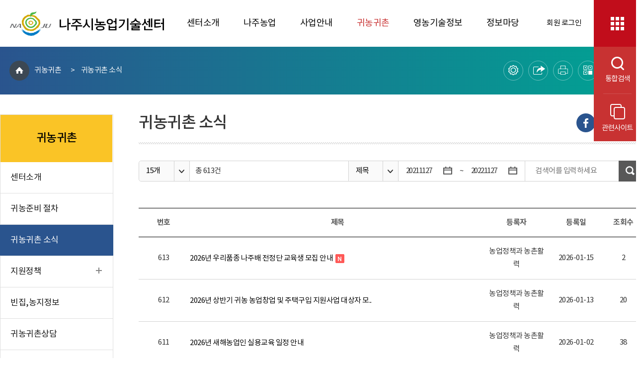

--- FILE ---
content_type: text/html; charset=UTF-8
request_url: https://www.naju.go.kr/atec/returning/news?page=1&start_date=20221120&finish_date=20221127
body_size: 11968
content:
<!DOCTYPE html>
<html lang="ko">
<head>
<title>1 페이지 목록보기 &lt; 귀농귀촌 소식 &lt; 귀농귀촌 - 나주시농업기술센터</title>
<meta charset="utf-8">
<meta http-equiv="X-UA-Compatible" content="IE=edge"/>
<meta name="viewport" content="width=1200" /><!--공통 스타일--><!--레이아웃 스타일--><!--공통 스타일-->		
<!--[if lt IE 9]><script type="text/javascript" src="/js/html5.js"></script><![endif]-->
<!-- meta http-equiv="content-type" content="text/html; charset=UTF-8" / -->

		<meta name="application-name" content="나주시 농업기술센터" />
		<meta name="description" content="센터소개, 나주의농업, 농업기술정보, 참여마당 등의 정보제공" />
		<meta name="keywords" content="나주시 농업기술센터" />
		<meta name="format-detection" content="telephone=no, address=no, email=no" />

		<meta property="og:url" content="http://www.naju.go.kr/atec" />
		<meta property="og:type" content="article" />
		<meta property="og:title" content="귀농귀촌 소식" />
		<meta property="og:description" content="귀농귀촌 소식" />
		<meta property="og:image" content="/contents/fb_atec_logo.png?1234" />

		<meta property="og:site_name" content="나주시 농업기술센터" />

		
<link rel="stylesheet" type="text/css" href="/js/jquery/datetimepicker/jquery.datetimepicker.css?build_20260115001" />
<link rel="stylesheet" type="text/css" href="/build/e0ff6fcbbb0daa863a93b216e11ad107/20260115001/default/css/common/common.css?build_20260115001" />
<link rel="stylesheet" type="text/css" href="/build/e0ff6fcbbb0daa863a93b216e11ad107/20260115001/default/css/subsite_common/common_layout.css?build_20260115001" />
<link rel="stylesheet" type="text/css" href="/build/e0ff6fcbbb0daa863a93b216e11ad107/20260115001/default/css/common/common_content.css?build_20260115001" />
<link rel="stylesheet" type="text/css" href="/build/e0ff6fcbbb0daa863a93b216e11ad107/20260115001/default/css/atec/layout.css?build_20260115001" />
<link rel="stylesheet" type="text/css" href="/build/e0ff6fcbbb0daa863a93b216e11ad107/20260115001/default/css/atec/sub_content.css?build_20260115001" />
<link rel="stylesheet" type="text/css" href="/build/e0ff6fcbbb0daa863a93b216e11ad107/20260115001/default/css/board/board_common.css?build_20260115001" />
<link rel="stylesheet" type="text/css" href="/js/jquery/jquery.modal-master/jquery.modal.css?build_20260115001" />

</head>

<body>
<script>	
	var font = "";
	var line_height = "";
	var theme = "";
	var $session_id = "";
	var mouse = "";
</script>
<script src="/build/e0ff6fcbbb0daa863a93b216e11ad107/20260115001/default/js/jquery-3.4.1.min.js"></script><!--jquery 필수-->
<script src="/build/e0ff6fcbbb0daa863a93b216e11ad107/20260115001/default/js/jquery-ui-1.12.1.min.js"></script><!--jquery ui 필수-->
<script src="/build/e0ff6fcbbb0daa863a93b216e11ad107/20260115001/default/js/jquery-migrate-1.4.1.min.js"></script><!--jquery 3.x.x버전 필수-->
<script src="/build/e0ff6fcbbb0daa863a93b216e11ad107/20260115001/default/js/jquery.cookie.js"></script>
<script async src="/build/e0ff6fcbbb0daa863a93b216e11ad107/20260115001/default/js/jquery.easing.1.2.js"></script><!--jquery 효과(속도)-->
<script src="/build/e0ff6fcbbb0daa863a93b216e11ad107/20260115001/default/js/jquery.bxslider.min.js"></script><!-- 슬라이드에 defer 적용하면 하위버전에서 작동 안한다 -->
<script defer src="/build/e0ff6fcbbb0daa863a93b216e11ad107/20260115001/default/js/jquery.nicescroll.js"></script>
<script defer src="/build/e0ff6fcbbb0daa863a93b216e11ad107/20260115001/default/js/jquery.selectric.js"></script>
<script defer src="/build/e0ff6fcbbb0daa863a93b216e11ad107/20260115001/default/js/jquery.modal.min.js"></script>	
<script defer src="/build/e0ff6fcbbb0daa863a93b216e11ad107/20260115001/default/js/layout.js"></script>
<script defer src="/build/e0ff6fcbbb0daa863a93b216e11ad107/20260115001/default/js/sub.js"></script>
<!-- Google Analytics 4 -->
<script async src="https://www.googletagmanager.com/gtag/js?id=G-JD7Y7WCLWK"></script>
<script>
window.dataLayer = window.dataLayer || [];
function gtag(){dataLayer.push(arguments);}
gtag('js', new Date());
gtag('config', 'G-JD7Y7WCLWK');
</script>
      
<!--[if lt IE 9]>
<div id="browser"><div class="infobox"><a href="#none" onclick="$('#browser').hide();" title="브라우저 관련 팝업 닫기" class="brower_close" ><span>닫기</span></a><h2>브라우저를 <span>업그레이드</span> 해주세요</h2><p>본 사이트는 익스플로러11, 크롬, 파이어폭스 브라우저에 최적화 되어 있습니다. <br />지금 사용하고 계시는 브라우저는 곧 지원이 중단되므로<br />최신 버전으로 업그레이드하시거나 최신 브라우저를 이용해 주세요.</p><ul>	<li class="ie"><a href="http://windows.microsoft.com/ko-kr/internet-explorer/ie-11-worldwide-languages" target="_blank" title="새창이동"><span>인터넷익스플로러11</span></a></li><li class="ff"><a href="http://www.mozilla.or.kr/" target="_blank" title="새창이동"><span>파이어폭스</span></a></li><li class="cr"><a href="https://www.google.com/intl/ko/chrome/browser/" target="_blank" title="새창이동"><span>크롬</span></a></li></ul></div>
</div>
<![endif]-->

<dl id="skiptoContent">
	<dt><strong class="hidden">바로가기 메뉴</strong></dt>
	<dd><a href="#top_menu" class="accessibility01" onclick="document.getElementById('top_menu').tabIndex = -1;document.getElementById('top_menu').focus();return false;">메인메뉴 바로가기</a></dd>
	<dd><a href="#right" class="accessibility02" onclick="document.getElementById('content_top').tabIndex = -1;document.getElementById('content_top').focus();return false;">본문내용 바로가기</a></dd>
</dl>

<div id="wrap" class="group lazyload">
	<header id="header">
		
		<div class="inner">
			<h1><a href="/atec"><img src="/images/atec/common/atec_logo.png" alt="1 페이지 목록보기 &lt; 귀농귀촌 소식 &lt; 귀농귀촌 로고"></a></h1>
			<div class="gnb_box normal">
<ul class="gnb">
	<li class="gnbA gnbA1 normal_word"><a href="/atec/intro">센터소개</a>
		<div class="gnb_wrap"><div class="line_box"><div class="line01"></div><div class="line02"></div><div class="line03"></div><div class="line04"></div></div><div class="gnb_inner"><ul class="gnbB gnbB1">
			<li class="gnbBs1 gnbBc1"><a href="/atec/intro/history">연혁</a></li>
				<li class="gnbBs1 gnbBc2"><a href="/atec/intro/organization_new">조직 및 주요업무</a></li>
				<li class="gnbBs1 gnbBc3"><a href="/atec/intro/facility">시설현황</a></li>
				<li class="gnbBs1 gnbBc4"><a href="/atec/intro/direction">찾아오시는길</a></li>
			</ul></div></div>
	</li>
	<li class="gnbA gnbA2 normal_word"><a href="/atec/naju">나주농업</a>
		<div class="gnb_wrap"><div class="line_box"><div class="line01"></div><div class="line02"></div><div class="line03"></div><div class="line04"></div></div><div class="gnb_inner"><ul class="gnbB gnbB2">
			<li class="gnbBs2 gnbBc1"><a href="/atec/naju/condition">농정현황</a>
		<ul class="gnbC gnbC7">
			<li class="gnbCs1 gnbCc1"><a href="/atec/naju/condition/basic">농정기본현황</a>
			<li class="gnbCs1 gnbCc2"><a href="/atec/naju/condition/grain">정부양곡관리</a>
			<li class="gnbCs1 gnbCc3"><a href="/atec/naju/condition/eco-friendly">친환경농업(쌀분야)</a>
			<li class="gnbCs1 gnbCc4"><a href="/atec/naju/condition/improve">농어촌구조개선</a>
			<li class="gnbCs1 gnbCc5"><a href="/atec/naju/condition/distribution">농특산물유통</a>
			<li class="gnbCs1 gnbCc6"><a href="/atec/naju/condition/gardening">과수원예현황</a>
			<li class="gnbCs1 gnbCc7"><a href="/atec/naju/condition/livestock">축산현황 </a>
		</ul>
	</li>
				<li class="gnbBs2 gnbBc2"><a href="/atec/naju/specialty">농/특산물</a>
		<ul class="gnbC gnbC3">
			<li class="gnbCs2 gnbCc1"><a href="/atec/naju/specialty/farm">농특산물</a>
			<li class="gnbCs2 gnbCc2"><a href="/atec/naju/specialty/processed_farm">가공식품/농특산물</a>
			<li class="gnbCs2 gnbCc3"><a href="/atec/naju/specialty/industrial">가공식품/공산품</a>
		</ul>
	</li>
				<li class="gnbBs2 gnbBc3"><a href="/atec/naju/brand">나주브랜드</a></li>
				<li class="gnbBs2 gnbBc4"><a href="https://www.najumall.kr/" target="_blank" class="newwin" title="새창">쇼핑몰<span class="newicon">새창</span></a></li>
			</ul></div></div>
	</li>
	<li class="gnbA gnbA3 normal_word"><a href="/atec/business">사업안내</a>
		<div class="gnb_wrap"><div class="line_box"><div class="line01"></div><div class="line02"></div><div class="line03"></div><div class="line04"></div></div><div class="gnb_inner"><ul class="gnbB gnbB3">
			<li class="gnbBs3 gnbBc1"><a href="/atec/business/support">농림사업지원안내</a></li>
				<li class="gnbBs3 gnbBc2"><a href="http://naju.amlend.kr" target="_blank" class="newwin" title="새창">농기계임대사업<span class="newicon">새창</span></a></li>
				<li class="gnbBs3 gnbBc3"><a href="https://www.enviagro.go.kr/" target="_blank" class="newwin" title="새창">친환경농업<span class="newicon">새창</span></a></li>
				<li class="gnbBs3 gnbBc4"><a href="/atec/business/policy">주요농정시책</a></li>
				<li class="gnbBs3 gnbBc5"><a href="/atec/business/own_business">자체시책사업</a></li>
				<li class="gnbBs3 gnbBc6"><a href="/atec/business/citysupport">국·도비 보조사업</a></li>
			</ul></div></div>
	</li>
	<li class="gnbA gnbA4 on gnbA4on normal_word"><a href="/atec/returning">귀농귀촌</a>
		<div class="gnb_wrap"><div class="line_box"><div class="line01"></div><div class="line02"></div><div class="line03"></div><div class="line04"></div></div><div class="gnb_inner"><ul class="gnbB gnbB4">
			<li class="gnbBs4 gnbBc1"><a href="/atec/returning/center_info">센터소개</a></li>
				<li class="gnbBs4 gnbBc2"><a href="/atec/returning/returning_step">귀농준비 절차</a></li>
				<li class="gnbBs4 gnbBc3 on gnbBc3on"><a href="/atec/returning/news">귀농귀촌 소식</a></li>
				<li class="gnbBs4 gnbBc4"><a href="/atec/returning/support_policy">지원정책</a>
		<ul class="gnbC gnbC4">
			<li class="gnbCs4 gnbCc1"><a href="/atec/returning/support_policy/financial_support">자금지원정책</a>
			<li class="gnbCs4 gnbCc2"><a href="/atec/returning/support_policy/edu_support">교육지원정책</a>
			<li class="gnbCs4 gnbCc3"><a href="/atec/returning/support_policy/house_support">임시거주지 지원정책</a>
			<li class="gnbCs4 gnbCc4"><a href="/atec/returning/support_policy/etc_support">기타지원</a>
		</ul>
	</li>
				<li class="gnbBs4 gnbBc5"><a href="/atec/returning/vacant_house">빈집,농지정보</a></li>
				<li class="gnbBs4 gnbBc6"><a href="/atec/returning/counsel">귀농귀촌상담</a></li>
				<li class="gnbBs4 gnbBc7"><a href="/atec/returning/counsel_old">귀농귀촌상담(구)</a></li>
				<li class="gnbBs4 gnbBc8"><a href="/atec/returning/case">귀농 성공사례</a></li>
				<li class="gnbBs4 gnbBc9"><a href="/atec/returning/faq">자주묻는 질문</a></li>
				<li class="gnbBs4 gnbBc10"><a href="/atec/returning/group">귀농귀촌인협회</a></li>
				<li class="gnbBs4 gnbBc11"><a href="/atec/returning/local_writer">귀농귀촌홍보</a></li>
			</ul></div></div>
	</li>
	<li class="gnbA gnbA5 normal_word"><a href="#none">영농기술정보</a>
		<div class="gnb_wrap"><div class="line_box"><div class="line01"></div><div class="line02"></div><div class="line03"></div><div class="line04"></div></div><div class="gnb_inner"><ul class="gnbB gnbB5">
			<li class="gnbBs5 gnbBc1"><a href="#none">농업기술</a>
		<ul class="gnbC gnbC3">
			<li class="gnbCs1 gnbCc1"><a href="https://psis.rda.go.kr" target="_blank" class="newwin" title="새창">농약안전정보시스템<span class="newicon">새창</span></a>
			<li class="gnbCs1 gnbCc2"><a href="https://ncpms.rda.go.kr/npms/SpaceDistributionSearchR.np" target="_blank" class="newwin" title="새창">병해충예측<span class="newicon">새창</span></a>
			<li class="gnbCs1 gnbCc3"><a href="https://ncpms.rda.go.kr/npms/FoodImageListR.np" target="_blank" class="newwin" title="새창">병해충진단<span class="newicon">새창</span></a>
		</ul>
	</li>
				<li class="gnbBs5 gnbBc2"><a href="#none">농촌진흥청 연계서비스</a>
		<ul class="gnbC gnbC8">
			<li class="gnbCs2 gnbCc1"><a href="https://www.nongsaro.go.kr/portal/ps/psb/psbx/cropEbookMain.ps?menuId=PS65290" target="_blank" class="newwin" title="새창">농업기술길잡이<span class="newicon">새창</span></a>
			<li class="gnbCs2 gnbCc2"><a href="http://www.nongsaro.go.kr/portal/ps/psz/psza/contentMain.ps?menuId=PS00199" target="_blank" class="newwin" title="새창">주간농사정보<span class="newicon">새창</span></a>
			<li class="gnbCs2 gnbCc3"><a href="http://www.nongsaro.go.kr/portal/ps/psx/psxk/fixFarmTchSch.ps?menuId=PS04315" target="_blank" class="newwin" title="새창">병해충예찰정보<span class="newicon">새창</span></a>
			<li class="gnbCs2 gnbCc4"><a href="http://www.nongsaro.go.kr/portal/ps/psz/psza/contentMain.ps?menuId=PS00112" target="_blank" class="newwin" title="새창">품종정보<span class="newicon">새창</span></a>
			<li class="gnbCs2 gnbCc5"><a href="http://www.nongsaro.go.kr/portal/ps/psb/psbo/farmngTchnlgyMvpLst.ps?menuId=PS00069&amp;pageUnit=9" target="_blank" class="newwin" title="새창">농업기술동영상<span class="newicon">새창</span></a>
			<li class="gnbCs2 gnbCc6"><a href="http://www.nongsaro.go.kr/portal/ps/psb/psbf/frmprdIncomeInfoNew.ps?menuId=PS03617" target="_blank" class="newwin" title="새창">농산물소득정보<span class="newicon">새창</span></a>
			<li class="gnbCs2 gnbCc7"><a href="http://www.nongsaro.go.kr/portal/ps/psv/psvr/psvrc/rdaInterLst.ps?menuId=PS00063" target="_blank" class="newwin" title="새창">RDA인테러뱅<span class="newicon">새창</span></a>
			<li class="gnbCs2 gnbCc8"><a href="https://naju.agmet.kr/weather/" target="_blank" class="newwin" title="새창">농업기상재해 조기경보시스템<span class="newicon">새창</span></a>
		</ul>
	</li>
				<li class="gnbBs5 gnbBc3"><a href="https://ncpms.rda.go.kr/npms/FoodImageListR.np" target="_blank" class="newwin" title="새창">원클릭농업정보<span class="newicon">새창</span></a></li>
				<li class="gnbBs5 gnbBc4"><a href="http://aglook.krei.re.kr/" target="_blank" class="newwin" title="새창">농업관측본부<span class="newicon">새창</span></a></li>
			</ul></div></div>
	</li>
	<li class="gnbA gnbA6 normal_word"><a href="/atec/information">정보마당</a>
		<div class="gnb_wrap"><div class="line_box"><div class="line01"></div><div class="line02"></div><div class="line03"></div><div class="line04"></div></div><div class="gnb_inner"><ul class="gnbB gnbB6">
			<li class="gnbBs6 gnbBc1"><a href="/atec/information/notice">공지사항</a></li>
				<li class="gnbBs6 gnbBc2"><a href="/atec/information/scheduled">행사및교육일정표</a></li>
				<li class="gnbBs6 gnbBc3"><a href="/atec/information/consultation">영농상담</a></li>
				<li class="gnbBs6 gnbBc4"><a href="/atec/information/community">농업인마당</a>
		<ul class="gnbC gnbC6">
			<li class="gnbCs4 gnbCc1"><a href="/atec/information/community/leader">농촌지도자회</a>
			<li class="gnbCs4 gnbCc2"><a href="/atec/information/community/life">생활개선회</a>
			<li class="gnbCs4 gnbCc3"><a href="/atec/information/community/management">농업경영인회</a>
			<li class="gnbCs4 gnbCc4"><a href="/atec/information/community/4h">4H연합회</a>
			<li class="gnbCs4 gnbCc5"><a href="/atec/information/community/naju_pear">나주배연구회</a>
			<li class="gnbCs4 gnbCc6"><a href="/atec/information/community/nj_conference">나주시 농어업회의소</a>
		</ul>
	</li>
				<li class="gnbBs6 gnbBc5"><a href="http://www.jares.go.kr/home/ebook.do?m=216&amp;category=E01" target="_blank" class="newwin" title="새창">전남농업정보<span class="newicon">새창</span></a></li>
				<li class="gnbBs6 gnbBc6"><a href="/atec/information/education">농업인교육</a></li>
				<li class="gnbBs6 gnbBc7"><a href="/atec/information/photo">사진마당</a></li>
				<li class="gnbBs6 gnbBc8"><a href="https://www.kamis.or.kr/customer/price/wholesale/item.do" target="_blank" class="newwin" title="새창">농축산물가격동향<span class="newicon">새창</span></a></li>
				<li class="gnbBs6 gnbBc9"><a href="http://www.kati.net/" target="_blank" class="newwin" title="새창">농수산식품수출지원<span class="newicon">새창</span></a></li>
				<li class="gnbBs6 gnbBc10"><a href="https://www.kamis.or.kr/" target="_blank" class="newwin" title="새창">실시간유통정보<span class="newicon">새창</span></a></li>
				<li class="gnbBs6 gnbBc11"><a href="http://weather.naju.go.kr/" target="_blank" class="newwin" title="새창">나주시 농업기상<span class="newicon">새창</span></a></li>
			</ul></div></div>
	</li>
</ul></div>
			<ul class="right_util">
				  
				<li class="login"><a href="https://www.naju.go.kr/www/support/member_login?return_url=/atec/returning/news">회원 로그인</a></li>
								<li class="aside_wrap">
					<a href="#none" class="util_open on"><span class="icon">퀵메뉴 닫기</span></a>
					<div class="quickmenu_box">
						<ul>
							<li class="quick_search">
								<a href="#none"><span class="icon"></span>통합검색<span class="text_hidden open">열기</span></a>
								<div class="quick_search_box">
									<form id="smart_search" class="group" action="/total_search/total_search.html" method="post" target="_blank">
										<label for="quick_search">검색어를 입력하세요</label>
										<input type="text" id="quick_search" name="total_search_word" class="label_hide" />
										<button type="submit" id="quick_search_btn" name="quick_search_btn"><span class="icon">검색</span></button>
									</form>
								</div>
							</li>
							<li class="quick_site">
								<a href="#none"><span class="icon"></span>관련사이트</a>
																<div class="item_inner">
									<div class="cont_box">
										<div class="family_site openbox open">
											<a href="#none" class="open_btn">패밀리사이트<span class="icon close">닫기</span></a>
											<div class="openbox_inner type01">
												<ul>
													<li class="item01"><a href="/www" target="_blank" title="새 창으로 열림"><div class="box"><span class="icon"></span>나주시청</div></a></li>
													<li class="item02"><a href="/mayor" target="_blank" title="새 창으로 열림"><div class="box"><span class="icon"></span>365일 열린시장실</div></a></li>
													<li class="item03"><a href="/tour" target="_blank" title="새 창으로 열림"><div class="box"><span class="icon"></span>나주문화관광</div></a></li>
													<li class="item04"><a href="http://council.naju.go.kr/" target="_blank" title="새 창으로 열림"><div class="box"><span class="icon"></span>나주시의회</div></a></li>
													<li class="item05"><a href="/atec" target="_blank" title="새 창으로 열림"><div class="box"><span class="icon"></span>농업기술센터</div></a></li>
													<li class="item06"><a href="/najuart" target="_blank" title="새 창으로 열림"><div class="box"><span class="icon"></span>문화예술회관</div></a></li>
													<!-- li class="item07"><a href="http://www.naju.go.kr/data/" target="_blank" title="새 창으로 열림"><div class="box"><span class="icon"></span>공공데이터개방</div></a></li -->
													<li class="item08"><a href="/health" target="_blank" title="새 창으로 열림"><div class="box"><span class="icon"></span>나주보건소</div></a></li>
													<li class="item09"><a href="/edu" target="_blank" title="새 창으로 열림"><div class="box"><span class="icon"></span>평생학습관</div></a></li>
													<!--<li class="item10"><a href="http://www.jndamoa.or.kr/web" target="_blank" title="새 창으로 열림"><div class="box"><span class="icon"></span><span class="txt">다모아<span class="next">평생교육정보망</span></span></div></a></li>-->
													<li class="item11"><a href="/gongik" target="_blank" title="새 창으로 열림"><div class="box"><span class="icon"></span><span class="txt">공익활동<span class="next">지원센터</span></span></div></a></li>
													<li class="item12"><a href="http://gyeyak.naju.go.kr/" target="_blank" title="새 창으로 열림"><div class="box"><span class="icon"></span>계약정보공개</div></a></li>
													<li class="item13"><a href="/waste" target="_blank" title="새 창으로 열림"><div class="box"><span class="icon"></span>대형폐기물</div></a></li>
													<li class="item14"><a href="/sports" target="_blank" title="새 창으로 열림"><div class="box"><span class="icon"></span>체육시설포털</div></a></li>
													<li class="item15"><a href="/noin" target="_blank" title="새 창으로 열림"><div class="box"><span class="icon"></span>중부노인복지관</div></a></li>
													<!-- li class="item16"><a href="/sotong" target="_blank" title="새 창으로 열림"><div class="box"><span class="icon"></span>시민소통위원회</div></a></li -->
													<li class="item17"><a href="/moksanaea" target="_blank" title="새 창으로 열림"><div class="box"><span class="icon"></span>목사내아</div></a></li>
													<li class="item18"><a href="/senior" target="_blank" title="새 창으로 열림"><div class="box"><span class="icon"></span>동부노인복지관</div></a></li>
													<!-- li class="item19"><a href="/themepark" target="_blank" title="새 창으로 열림"><div class="box"><span class="icon"></span>영상테마파크</div></a></li -->
													<li class="item20"><a href="/baekhomoonhak" target="_blank" title="새 창으로 열림"><div class="box"><span class="icon"></span>백호문학관</div></a></li>
													<li class="item21"><a href="http://lib.naju.go.kr" target="_blank" title="새 창으로 열림"><div class="box"><span class="icon"></span>시립도서관</div></a></li>
													<li class="item22"><a href="https://gis.naju.go.kr/naju/" target="_blank" title="새 창으로 열림"><div class="box"><span class="icon"></span>생활지리정보</div></a></li>
                                                    <li class="item23"><a href="/najuyouth" target="_blank" title="새 창으로 열림"><div class="box"><span class="icon"></span>나주시청년센터</div></a></li>
													<li class="item24"><a href="/njursc" target="_blank" title="새 창으로 열림"><div class="box"><span class="icon"></span><span class="txt">도시재생<span class="next">지원센터</span></span></div></a></li>
													<!-- li class="item25"><a href="/nsec" target="_blank" title="새 창으로 열림"><div class="box"><span class="icon"></span><span class="txt">스마트<span class="next">생태문화도시</span></span></div></a></li -->
													<li class="item25"><a href="/localfood" target="_blank" title="새 창으로 열림"><div class="box"><span class="icon"></span><span class="txt">로컬푸드인증</span></div></a></li>
													<li class="item26"><a href="/naju_helper" target="_blank" title="새 창으로 열림"><div class="box"><span class="icon"></span><span class="txt">임신부가사<span class="next">돌봄서비스</span></span></div></a></li>
													<li class="item27"><a href="/odor" target="_blank" title="새 창으로 열림"><div class="box"><span class="icon"></span><span class="txt">악취 민원신고</span></div></a></li>
													<li class="item28"><a href="/gb" target="_blank" title="새 창으로 열림"><div class="box"><span class="icon"></span><span class="txt">종량제물품접수</span></div></a></li>
												</ul>
											</div>
										</div>
										<div class="dong openbox">
											<a href="#none" class="open_btn">행정복지센터<span class="icon open">열기</span></a>
											<div class="openbox_inner type02" style="display: none;">
												<ul>
													<li><a href="/www/introduction/dong/nampyeong" target="_blank" title="새 창으로 열림">남평읍<span class="icon">바로가기</span></a></li>
													<li><a href="/www/introduction/dong/seji" target="_blank" title="새 창으로 열림">세지면<span class="icon">바로가기</span></a></li>
													<li><a href="/www/introduction/dong/wanggok" target="_blank" title="새 창으로 열림">왕곡면<span class="icon">바로가기</span></a></li>
													<li><a href="/www/introduction/dong/bannam" target="_blank" title="새 창으로 열림">반남면<span class="icon">바로가기</span></a></li>
													<li><a href="/www/introduction/dong/gongsan" target="_blank" title="새 창으로 열림">공산면<span class="icon">바로가기</span></a></li>
													<li><a href="/www/introduction/dong/donggang" target="_blank" title="새 창으로 열림">동강면<span class="icon">바로가기</span></a></li>
													<li><a href="/www/introduction/dong/dasi" target="_blank" title="새 창으로 열림">다시면<span class="icon">바로가기</span></a></li>
													<li><a href="/www/introduction/dong/munpyeong" target="_blank" title="새 창으로 열림">문평면<span class="icon">바로가기</span></a></li>
													<li><a href="/www/introduction/dong/noan" target="_blank" title="새 창으로 열림">노안면<span class="icon">바로가기</span></a></li>
													<li><a href="/www/introduction/dong/geumcheon" target="_blank" title="새 창으로 열림">금천면<span class="icon">바로가기</span></a></li>
													<li><a href="/www/introduction/dong/sanpo" target="_blank" title="새 창으로 열림">산포면<span class="icon">바로가기</span></a></li>
													<li><a href="/www/introduction/dong/dado" target="_blank" title="새 창으로 열림">다도면<span class="icon">바로가기</span></a></li>
													<li><a href="/www/introduction/dong/bonghwang" target="_blank" title="새 창으로 열림">봉황면<span class="icon">바로가기</span></a></li>
													<li><a href="/www/introduction/dong/songwol" target="_blank" title="새 창으로 열림">송월동<span class="icon">바로가기</span></a></li>
													<li><a href="/www/introduction/dong/yeonggang" target="_blank" title="새 창으로 열림">영강동<span class="icon">바로가기</span></a></li>
													<li><a href="/www/introduction/dong/geumnam" target="_blank" title="새 창으로 열림">금남동<span class="icon">바로가기</span></a></li>
													<li><a href="/www/introduction/dong/seongbuk" target="_blank" title="새 창으로 열림">성북동<span class="icon">바로가기</span></a></li>
													<li><a href="/www/introduction/dong/yeongsan" target="_blank" title="새 창으로 열림">영산동<span class="icon">바로가기</span></a></li>
													<li><a href="/www/introduction/dong/ichang" target="_blank" title="새 창으로 열림">이창동<span class="icon">바로가기</span></a></li>
													<li><a href="/www/introduction/dong/bitgaram" target="_blank" title="새 창으로 열림">빛가람동<span class="icon">바로가기</span></a></li>
												</ul>
											</div>
										</div>
										<div class="village openbox">
											<a href="#none" class="open_btn">나주관련사이트<span class="icon open">열기</span></a>
											<div class="openbox_inner type02" style="display: none;">
												<ul>
													<li class="wide"><a href="http://naju.kgeu.org/" target="_blank" title="새 창으로 열림">공무원노조나주시지부<span class="icon">바로가기</span></a></li>
													<!--<li class="wide"><a href="http://www.jncsw.org/yspwc/" target="_blank" title="새 창으로 열림">영산포종합사회복지관<span class="icon">바로가기</span></a></li>-->
													<li class="wide"><a href="http://weather.naju.go.kr/main/main.html" target="_blank" title="새 창으로 열림">나주시 농업기상정보시스템<span class="icon">바로가기</span></a></li>
													<li class="wide"><a href="http://www.najuwork.net/" target="_blank" title="새 창으로 열림">나주시일자리지원센터<span class="icon">바로가기</span></a></li>
													<li><a href="http://innocity.bitgaram.go.kr/board?board_id=29&site_id=1&menu_id=54&" target="_blank" title="새 창으로 열림">혁신도시 소식지<span class="icon">바로가기</span></a></li>
													<li class="wide"><a href="http://www.naturaldyeing.or.kr/" target="_blank" title="새 창으로 열림">한국천연염색박물관<span class="icon">바로가기</span></a></li>
													<li><a href="http://www.njcaritas.or.kr" target="_blank" title="새 창으로 열림">나주노인복지관<span class="icon">바로가기</span></a></li>
													<li class="wide"><a href="http://naju.dreamstart.go.kr" target="_blank" title="새 창으로 열림">나주드림스타트센터<span class="icon">바로가기</span></a></li>
													<li><a href="http://www.juso.go.kr" target="_blank" title="새 창으로 열림">도로명주소안내<span class="icon">바로가기</span></a></li>
													<li class="wide"><a href="http://www.najusim.or.kr/" target="_blank" title="새 창으로 열림">나주학생독립운동기념관<span class="icon">바로가기</span></a></li>
													<li><a href="http://www.나주시양로원.kr" target="_blank" title="새 창으로 열림">나주시양로원<span class="icon">바로가기</span></a></li>
													<li class="wide"><a href="http://baekkot.invil.org/index.html" target="_blank" title="새 창으로 열림">나주배꽃정보화마을<span class="icon">바로가기</span></a></li>
													<li class="wide"><a href="http://hwangto.invil.org/index.html" target="_blank" title="새 창으로 열림">나주봉황황토정보화마을<span class="icon">바로가기</span></a></li>
													<li class="wide"><a href="http://njp.invil.org" target="_blank" title="새 창으로 열림">나주평야정보화마을<span class="icon">바로가기</span></a></li>
													<li class="wide"><a href="http://scrp.invil.org/" target="_blank" title="새 창으로 열림">나주송촌한라봉마을<span class="icon">바로가기</span></a></li>
													<!--<li class="wide"><a href="http://www.나주나비.com" target="_blank" title="새 창으로 열림">나주문화도시조성지원센터<span class="icon">바로가기</span></a></li>-->
													<li><a href="http://njed.jne.go.kr/index.jne" target="_blank" title="새 창으로 열림">나주교육지원청<span class="icon">바로가기</span></a></li>
													<li><a href="https://www.jnpolice.go.kr/?pid=NJ" target="_blank" title="새 창으로 열림">나주경찰서<span class="icon">바로가기</span></a></li>
													<li><a href="https://g.nts.go.kr/nj/Default.asp" target="_blank" title="새 창으로 열림">나주세무서<span class="icon">바로가기</span></a></li>
													<li><a href="https://www.jnsobang.go.kr/" target="_blank" title="새 창으로 열림">나주소방서<span class="icon">바로가기</span></a></li>
													<li><a href="http://njlib.jne.go.kr" target="_blank" title="새 창으로 열림">나주공공도서관<span class="icon">바로가기</span></a></li>
													<li><a href="http://www.koreapost.go.kr/520/index.do" target="_blank" title="새 창으로 열림">나주우체국<span class="icon">바로가기</span></a></li>
												</ul>
											</div>
										</div>
									</div>
									<a href="#none" class="close">퀵메뉴 닫기</a>
								</div>							</li>
						</ul>
						<div class="aside_bg"></div>
					</div>
				</li>
			</ul>
		</div>
<script>
	$("#smart_search").submit(function(){
		//setTimeout(reload, 500);
		setTimeout(word, 500);
	});
	
	//function reload(){
	//	location.reload();
	//}
	
	function word(){
		//console.log($(document).find("#m_search_input").val());
		$(document).find("#m_search_input").val("");
		$(document).find("#quick_search").val("");
	}
</script>		
	</header>
	<section id="container" class="clear">
		<div class="sub_vis">
			<div class="inner">
				<div id="path" class="path"><a href="/atec" class="home">HOME</a><a href="/atec/returning">귀농귀촌</a> &gt; <a href="/atec/returning/news">귀농귀촌 소식</a>
				</div>
				<!-- 콘텐츠 설정 : start  -->
				                    <div class="contents_tools">
                        <ul class="content_util">
							<li class="tools_view_option">
								<a href="#none" class="tools_btn"><span>표시옵션</span><em class="txt">열기</em></a>
								<div class="util_box">
									<strong>표시옵션</strong>
									<ul>
										<li class="itembox">
											<strong>글꼴 크기</strong>
											<ul>
												<li class="font_normal on"><a href="#none"><span class="icon">글자보통</span></a></li>
												<li class="font_big"><a href="#none"><span class="icon">글자크게</span></a></li>
											</ul>
										</li>
										<li class="itembox">
											<strong>줄간격</strong>
											<ul>
												<li class="narrow"><a href="#none"><span class="icon">좁게</span></a></li>
												<li class="normal on"><a href="#none"><span class="icon">보통</span></a></li>
												<li class="wide"><a href="#none"><span class="icon">넓게</span></a></li>
											</ul>
										</li>
									</ul>
									<div class="close_box"><a href="#none" class="close">표시옵션 닫기</a></div>
								</div>
							</li>
							<li class="tools_share">
								<a href="#none" class="tools_btn"><span>공유하기</span><em class="txt">열기</em></a>
								<div class="util_box">
                                    <strong>URL주소</strong>
                                    <p class="url_copy"><input type="text" value="https://www.naju.go.kr/atec/@" id="urlAddress" /></p>
                                    <a class="url_copybtn" href="#none" title="URL 주소복사" id="url-link-btn" >복사</a>
								
									<div class="close_box"><a href="#none" class="close">공유하기 닫기</a></div>
								</div>
							</li>
							<li class="tools_print">
								<a href="#none" class="tools_btn"><span>출력 및 다운로드</span><em class="txt">열기</em></a>
								<div class="util_box">
									<strong>출력 및 다운로드</strong>
									<ul>
										<li class="print"><a href="?print=true&amp;page=1&amp;page=1&amp;start_date=20221120&amp;finish_date=20221127" target="_blank" title="인쇄하기 새 창으로 열림"><span class="icon"></span></a></li>
										<li class="make_image"><a href="/atec/returning/news/screen_print.jpg?page=1&amp;start_date=20221120&amp;finish_date=20221127" target="_blank" title="이미지 파일 새 창으로 열림"><span class="icon"></span></a></li>
										<li class="make_pdf"><a href="/atec/returning/news/screen_print.pdf?page%3D1%26amp%3Bstart_date%3D20221120%26amp%3Bfinish_date%3D20221127" target="_blank" title="PDF 파일 새 창으로 열림"><span class="icon"></span></a></li>
									</ul>
									<div class="close_box"><a href="#none" class="close">출력 및 다운로드 닫기</a></div>
								</div>
							</li>
							<li class="tools_qr">
								<a href="#none" class="tools_btn"><span>QR코드</span><em class="txt">열기</em></a>
								<div class="util_box">
									<p>모바일로 QR코드를 스캔하면<span class="next">이 페이지로 바로 접속합니다.</span></p>
									<img alt="나주시 귀농귀촌 소식 페이지로 이동 QR코드(http://www.naju.go.kr/atec/@)" width="262" height="230" src="/atec/returning/news//screen_qr.png" />
									<div class="close_box"><a href="#none" class="close">QR코드 닫기</a></div>
								</div>
							</li>
                            <li class="tools_bookmark">
                                <a href="#none" class="tools_btn"><span>즐겨찾기</span><em class="txt">열기</em></a>
                                <div class="util_box">
                                    <strong>즐겨찾는 메뉴</strong>
                                    <p class="info">
                                    	현재 페이지를 즐겨찾는 메뉴로 등록하시겠습니까?
                                    	<span>(즐겨찾는 메뉴는 최근 등록한 5개 메뉴가 노출됩니다.)</span>
                                    </p>
                                    <a class="bookmark_plus" href="#none">현재메뉴 추가하기</a>
                                    <div class="bookmark_list">
                                    	<ul>
										<li>추가한 즐겨찾기 메뉴가 없습니다.</li>                                        </ul>
                                        <a class="reset" href="#none">초기화</a>
                                    </div>
                                    <div class="close_box"><a href="#none" class="close">즐겨찾는메뉴 닫기</a></div>
                                </div>
                            </li>
                        </ul>
                    </div>
<script>
	/*230427 권재영 callback함수로 적용 중*/
	$('.url_copybtn').click(function(){	
		var urlAddress= $('#urlAddress');
		urlAddress.css('display','block').select();
		document.execCommand("Copy");
		alert('URL 주소가 복사 되었습니다');	 
		return false;
	});

	$('.bookmark_plus').click(function(){
		$.ajax({
				type: "POST",
				url: "/ybscript.io/common/user/user_setting",
				data: { 
					"action" : "menu_add",
					"session_id" : $session_id,
					"menu_idx" : midx
			   	},
				dataType: "json",
				success: function(data){
					if(data.success == "false") {
						alert(data.msg);
					}
					if(data.success == "true") {
						if($(".bookmark_list > ul > li").text() == "추가한 즐겨찾기 메뉴가 없습니다.") $(".bookmark_list > ul").html("");
						$(".bookmark_list > ul").prepend('<li>'+data.menu_path+' <a href="#none" data-idx="'+midx+'" class="close menu_del"><span>지우기</span></a></li>');
					}
				}
		});
	});
	
	$('.reset').click(function(){
		if($(".bookmark_list > ul > li").text() == "추가한 즐겨찾기 메뉴가 없습니다.") {
			alert("초기화할 메뉴가 없습니다");
			return false;
		}
		$.ajax({
				type: "POST",
				url: "/ybscript.io/common/user/user_setting",
				data: { 
					"action" : "reset",
					"session_id" : $session_id
			   	},
				dataType: "json",
				success: function(data){
					if(data.success == "false") {
						alert(data.msg);
					}
					if(data.success == "true") {
						$(".bookmark_list > ul").html("");
					}
				}
		});
	});
	$(document).on("click",".menu_del",function() {
		var this_ev = $(this);
		var this_menu_idx = $(this).data("idx");
		$.ajax({
				type: "POST",
				url: "/ybscript.io/common/user/user_setting",
				data: { 
					"action" : "menu_del",
					"session_id" : $session_id,
					"menu_idx" : this_menu_idx
			   	},
				dataType: "json",
				success: function(data){
					if(data.success == "false") {
						alert(data.msg);
					}
					if(data.success == "true") {
						this_ev.parent("li").remove();
					}
				}
		});
	});

</script>				<!-- 콘텐츠 설정 : start  -->
			</div>
		</div>
		<div class="sub_inner inner">
			<div id="left">
				<div class="title_box">
					<h2 class="title">귀농귀촌</h2>
				</div>
				<div id="SubMenu">
					
<ul class="snb">
	<li class="snbA snbA1"><a href="/atec/returning/center_info"><span>센터소개</span></a></li>
	<li class="snbA snbA2"><a href="/atec/returning/returning_step"><span>귀농준비 절차</span></a></li>
	<li class="snbA snbA3 on"><a href="/atec/returning/news"><span>귀농귀촌 소식</span></a></li>
	<li class="snbA snbA4"><a href="/atec/returning/support_policy"><span>지원정책</span></a>
		<ul class="snbB snbB4">
			<li class="snbBs4 snbBc1"><a href="/atec/returning/support_policy/financial_support"><span>자금지원정책</span></a></li>
			<li class="snbBs4 snbBc2"><a href="/atec/returning/support_policy/edu_support"><span>교육지원정책</span></a></li>
			<li class="snbBs4 snbBc3"><a href="/atec/returning/support_policy/house_support"><span>임시거주지 지원정책</span></a></li>
			<li class="snbBs4 snbBc4"><a href="/atec/returning/support_policy/etc_support"><span>기타지원</span></a></li>
		</ul>
	</li>
	<li class="snbA snbA5"><a href="/atec/returning/vacant_house"><span>빈집,농지정보</span></a></li>
	<li class="snbA snbA6"><a href="/atec/returning/counsel"><span>귀농귀촌상담</span></a></li>
	<li class="snbA snbA7"><a href="/atec/returning/counsel_old"><span>귀농귀촌상담(구)</span></a></li>
	<li class="snbA snbA8"><a href="/atec/returning/case"><span>귀농 성공사례</span></a></li>
	<li class="snbA snbA9"><a href="/atec/returning/faq"><span>자주묻는 질문</span></a></li>
	<li class="snbA snbA10"><a href="/atec/returning/group"><span>귀농귀촌인협회</span></a></li>
	<li class="snbA snbA11"><a href="/atec/returning/local_writer"><span>귀농귀촌홍보</span></a></li>
</ul>
				</div>
			</div>			
			<div id="right">
				<div class="left_line"><div class="line01"></div><div class="line02"></div></div>
				<div class="cont_titlebox">
					<h3>귀농귀촌 소식</h3>
					<div class="sns_box">
											<ul>
						<li class="facebook"><a href="http://www.facebook.com/sharer.php?u=https://www.naju.go.kr/atec/returning/news?page=1&amp;start_date=20221120&amp;finish_date=20221127&amp;t=귀농귀촌&nbsp;소식" target="_blank" title="새 창으로 열림">Facebook으로 내보내기</a></li>
						<li class="twitter"><a href="http://twitter.com/home?status=귀농귀촌&nbsp;소식%20https://www.naju.go.kr/atec/returning/news?page=1&amp;start_date=20221120&amp;finish_date=20221127" target="_blank" title="새 창으로 열림">엑스로 내보내기</a></li>
						<li class="band"><a href="http://www.band.us/plugin/share?body=귀농귀촌&nbsp;소식https%3A%2F%2Fwww.naju.go.kr%2Fatec%2Freturning%2Fnews%3Fpage%3D1%26amp%3Bstart_date%3D20221120%26amp%3Bfinish_date%3D20221127" target="_blank" title="새 창으로 열림">네이버밴드로 내보내기</a></li>
					</ul>
					</div>
				</div>
				<div id="content_box">
					<!-- 읍면동에서만 나오는 4차메뉴 //-->
										<!--// 읍면동에서만 나오는 4차메뉴 -->
					
					<!-- 5차메뉴 //-->
										<!--// 5차메뉴 -->			
					
					<div id="content">		
						
	<div class="board_wrapper">
		<div class="module_list_box">
						<div class="board_list_box">
				 				<div class="board_search_box">					<form id="board_sch1"  action="/atec/returning/news" name="search_form1" method="post"><input type="hidden"  name="search_date" value="" />						<div class="left_box">							<div class="select_box">								<select id="page_scale" name="page_scale" class="custom_select" title="리스트 개수"><option value="5" >5개</option><option value="15" selected="selected">15개</option><option value="30" >30개</option>								</select>							</div>							<span class="total">총 613건</span>						</div>						<div class="right_box">							<div class="select_box">								<select id="search_type" name="search_type" class="custom_select" title="검색조건"><option value="title" >제목</option><option value="contents" >내용</option><option value="reg_name" >등록자</option><option value="reg_id" >아이디</option>								</select>							</div>							<div class="date_box">
														<div class="base_box">
															<input type="hidden" name="start_date" value="2021-11-27" class="data_hidden" />
															<label for="board_start" class="box_hidden">검색 기간 시작일</label>
															<input type="text" id="board_start" class="datetime" />
															<span class="date_icon"></span>
														</div>
														<span class="icon_text">~</span>
														<div class="base_box">
															<input type="hidden" name="finish_date" value="20221127"  class="data_hidden" />
															<label for="board_end" class="box_hidden">검색 기간 종료일</label>
															<input type="text" id="board_end" class="datetime" />
															<span class="date_icon"></span>
														</div>
													</div>							<div class="search_input">								<label for="search_word">검색어를 입력하세요</label>								<input id="search_word" name="search_word" accesskey="s" type="text" value="" class="keyword"  title="검색어" />								<input type="submit" id="search_word_btn" value="검색" />							</div>						</div>					</form>				</div>		<div class="board_list"><div class="board_photo"></div>						<table class="board_basic">  							<caption>귀농귀촌 소식 게시물. 총 613건, 41페이지 중 1페이지 15건 입니다. 본 데이터표는 5컬럼, 15로우로 구성되어 있습니다. 각 로우는 번호,  제목, 등록자등록일,  조회수로 구성되어 있습니다.</caption>							<thead>								<tr>									<th scope="col" class="th_100px" >번호</th>									<th scope="col">제목</th>									<th scope="col" class="th_120px">등록자</th>									<th scope="col" class="th_120px">등록일</th>									<th scope="col" class="th_70px">조회수</th>								</tr>							</thead>							<tbody>    						<tr>      							<td>613</td>								<td class="align_left">									<a href="/atec/returning/news?idx=597104&amp;mode=view&amp;start_date=20221120&amp;finish_date=20221127" class="basic_cont  icon_01" title="2026년 우리품종 나주배 전정단 교육생 모집 안내 에 대한 글내용 보기." >2026년 우리품종 나주배 전정단 교육생 모집 안내<div class="icon_box"><span class="icon_new">새로운글</span></div>									</a>								</td>								<td>농업정책과 농촌활력</td>								<td>2026-01-15</td>								<td>2</td>							</tr>    						<tr>      							<td>612</td>								<td class="align_left">									<a href="/atec/returning/news?idx=596921&amp;mode=view&amp;start_date=20221120&amp;finish_date=20221127" class="basic_cont " title="2026년 상반기 귀농 농업창업 및 주택구입 지원사업 대상자 모.. 에 대한 글내용 보기." >2026년 상반기 귀농 농업창업 및 주택구입 지원사업 대상자 모..									</a>								</td>								<td>농업정책과 농촌활력</td>								<td>2026-01-13</td>								<td>20</td>							</tr>    						<tr>      							<td>611</td>								<td class="align_left">									<a href="/atec/returning/news?idx=593309&amp;mode=view&amp;start_date=20221120&amp;finish_date=20221127" class="basic_cont " title="2026년 새해농업인 실용교육 일정 안내 에 대한 글내용 보기." >2026년 새해농업인 실용교육 일정 안내									</a>								</td>								<td>농업정책과 농촌활력</td>								<td>2026-01-02</td>								<td>38</td>							</tr>    						<tr>      							<td>610</td>								<td class="align_left">									<a href="/atec/returning/news?idx=593042&amp;mode=view&amp;start_date=20221120&amp;finish_date=20221127" class="basic_cont " title="2026년 전남농업기술원 농업인교육 안내 에 대한 글내용 보기." >2026년 전남농업기술원 농업인교육 안내									</a>								</td>								<td>농업정책과 농촌활력</td>								<td>2025-12-26</td>								<td>40</td>							</tr>    						<tr>      							<td>609</td>								<td class="align_left">									<a href="/atec/returning/news?idx=592538&amp;mode=view&amp;start_date=20221120&amp;finish_date=20221127" class="basic_cont " title="2026년 농업분야 자체시책사업(귀농인 영농기반조성, 농가주택수.. 에 대한 글내용 보기." >2026년 농업분야 자체시책사업(귀농인 영농기반조성, 농가주택수..									</a>								</td>								<td>농업정책과 농촌활력</td>								<td>2025-12-18</td>								<td>73</td>							</tr>    						<tr>      							<td>608</td>								<td class="align_left">									<a href="/atec/returning/news?idx=592491&amp;mode=view&amp;start_date=20221120&amp;finish_date=20221127" class="basic_cont " title="2026년 학사농어업인 육성사업 대상자 모집 안내 에 대한 글내용 보기." >2026년 학사농어업인 육성사업 대상자 모집 안내									</a>								</td>								<td>농업정책과 농촌활력</td>								<td>2025-12-17</td>								<td>36</td>							</tr>    						<tr>      							<td>607</td>								<td class="align_left">									<a href="/atec/returning/news?idx=592346&amp;mode=view&amp;start_date=20221120&amp;finish_date=20221127" class="basic_cont " title="2026년 농업분야 자체시책사업 대상자 모집 안내 에 대한 글내용 보기." >2026년 농업분야 자체시책사업 대상자 모집 안내									</a>								</td>								<td>농업정책과 농촌활력</td>								<td>2025-12-15</td>								<td>66</td>							</tr>    						<tr>      							<td>606</td>								<td class="align_left">									<a href="/atec/returning/news?idx=592345&amp;mode=view&amp;start_date=20221120&amp;finish_date=20221127" class="basic_cont " title="2026년 전라남도 농어촌진흥기금(융자) 대상자 모집 안내 에 대한 글내용 보기." >2026년 전라남도 농어촌진흥기금(융자) 대상자 모집 안내									</a>								</td>								<td>농업정책과 농촌활력</td>								<td>2025-12-15</td>								<td>60</td>							</tr>    						<tr>      							<td>605</td>								<td class="align_left">									<a href="/atec/returning/news?idx=592078&amp;mode=view&amp;start_date=20221120&amp;finish_date=20221127" class="basic_cont " title="2026년 귀농어귀촌 어울림마을 조성사업 신청 안내 에 대한 글내용 보기." >2026년 귀농어귀촌 어울림마을 조성사업 신청 안내									</a>								</td>								<td>농업정책과 농촌활력</td>								<td>2025-12-10</td>								<td>42</td>							</tr>    						<tr>      							<td>604</td>								<td class="align_left">									<a href="/atec/returning/news?idx=591518&amp;mode=view&amp;start_date=20221120&amp;finish_date=20221127" class="basic_cont " title="2026학년도 전남생명농업대학 교육생 모집 안내 에 대한 글내용 보기." >2026학년도 전남생명농업대학 교육생 모집 안내									</a>								</td>								<td>농업정책과 농촌활력</td>								<td>2025-12-03</td>								<td>41</td>							</tr>    						<tr>      							<td>603</td>								<td class="align_left">									<a href="/atec/returning/news?idx=591450&amp;mode=view&amp;start_date=20221120&amp;finish_date=20221127" class="basic_cont " title="귀농·귀촌인 임시거주 공간 귀농인의 집 입주자 모집 안내 에 대한 글내용 보기." >귀농·귀촌인 임시거주 공간 귀농인의 집 입주자 모집 안내									</a>								</td>								<td>농업정책과 농촌활력</td>								<td>2025-12-03</td>								<td>73</td>							</tr>    						<tr>      							<td>602</td>								<td class="align_left">									<a href="/atec/returning/news?idx=587769&amp;mode=view&amp;start_date=20221120&amp;finish_date=20221127" class="basic_cont " title=" 청년농업인(청년창업형 후계농업경영인) 영농정착지원사업 에 대한 글내용 보기." > 청년농업인(청년창업형 후계농업경영인) 영농정착지원사업									</a>								</td>								<td>농업정책과 농촌활력</td>								<td>2025-11-07</td>								<td>188</td>							</tr>    						<tr>      							<td>601</td>								<td class="align_left">									<a href="/atec/returning/news?idx=587768&amp;mode=view&amp;start_date=20221120&amp;finish_date=20221127" class="basic_cont " title="귀농귀촌인 영농기초 기술교육(영농창업반)모집 안내 에 대한 글내용 보기." >귀농귀촌인 영농기초 기술교육(영농창업반)모집 안내									</a>								</td>								<td>농업정책과 농촌활력</td>								<td>2025-11-07</td>								<td>137</td>							</tr>    						<tr>      							<td>600</td>								<td class="align_left">									<a href="/atec/returning/news?idx=586505&amp;mode=view&amp;start_date=20221120&amp;finish_date=20221127" class="basic_cont " title="귀농·귀촌인의 임시거주공간 『귀농인의 집』입주자 모집 안내 에 대한 글내용 보기." >귀농·귀촌인의 임시거주공간 『귀농인의 집』입주자 모집 안내									</a>								</td>								<td>농업정책과 농촌활력</td>								<td>2025-10-16</td>								<td>201</td>							</tr>    						<tr>      							<td>599</td>								<td class="align_left">									<a href="/atec/returning/news?idx=585809&amp;mode=view&amp;start_date=20221120&amp;finish_date=20221127" class="basic_cont " title="2025년 품목별 농업인교육 안내(1차) 에 대한 글내용 보기." >2025년 품목별 농업인교육 안내(1차)									</a>								</td>								<td>농업정책과 농촌활력</td>								<td>2025-10-01</td>								<td>188</td>							</tr>							</tbody>						</table><!-- page navigation START --><div class="board_pager_box"><div class="pagenum_box"><ul><li><a class="active" >1</a></li><li><a href="/atec/returning/news?page=2&amp;start_date=20221120&amp;finish_date=20221127" title="2 페이지">2</a></li><li><a href="/atec/returning/news?page=3&amp;start_date=20221120&amp;finish_date=20221127" title="3 페이지">3</a></li><li><a href="/atec/returning/news?page=4&amp;start_date=20221120&amp;finish_date=20221127" title="4 페이지">4</a></li><li><a href="/atec/returning/news?page=5&amp;start_date=20221120&amp;finish_date=20221127" title="5 페이지">5</a></li><li><a href="/atec/returning/news?page=6&amp;start_date=20221120&amp;finish_date=20221127" title="6 페이지">6</a></li><li><a href="/atec/returning/news?page=7&amp;start_date=20221120&amp;finish_date=20221127" title="7 페이지">7</a></li><li><a href="/atec/returning/news?page=8&amp;start_date=20221120&amp;finish_date=20221127" title="8 페이지">8</a></li><li><a href="/atec/returning/news?page=9&amp;start_date=20221120&amp;finish_date=20221127" title="9 페이지">9</a></li><li><a href="/atec/returning/news?page=10&amp;start_date=20221120&amp;finish_date=20221127" title="10 페이지">10</a></li></ul><a class="next" title="다음페이지로 이동" href="/atec/returning/news?page=2&amp;start_date=20221120&amp;finish_date=20221127"><span class="icon">다음페이지로 이동</span></a></div><div class="pagemove_box"><input type="hidden" name="total_page" value="41" /><input type="hidden" name="navi_parameter" value="&amp;start_date=20221120&amp;finish_date=20221127" /><span class="total">전체 <span class="bold">41</span>페이지 중</span><label for="pagemove_input">이동할 페이지 입력</label><input type="text" id="pagemove_input" /><a href="#none" class="pagemove_btn"><span class="text_hidden">입력한</span>페이지로 이동</a></div></div><!-- page navigation END -->		</div>			</div>
		</div>

		</div>


	<script src="/build/e0ff6fcbbb0daa863a93b216e11ad107/20260115001/default/js/jquery.datetimepicker.js"></script>
	<script src="/atec/returning/news/ybmodule.pkg/js/list.js" defer></script>
							
					</div>
					<!-- 모듈 공공누리 : START -->
										<!-- 모듈 공공누리 : END -->
					<!-- content e -->
					
			<!-- 페이지 정보 : START -->
			<div id="admin_info" class="group mab50">				
				<!-- 페이지 담당자 : START  -->
				<dl class="admin_info_left"> <dt  class="part"><span></span>자료관리 담당자<!-- 담당자 --></dt><dd class="part_cnt"><span>농업정책과 농촌활력 </span></dd><dt class="tel">담당전화번호<!-- 담당전화번호 --></dt><dd class="tel_cnt"><span>061-339-7814</span></dd></dl>				<!-- 페이지 담당자 : END  -->
				<!-- 페이지 조회수 : START  -->
				<!--<dl class="admin_info_right">
										<dt class="update">최종업데이트</dt>
					<dd>2026.01.18</dd>
										 
					<dt class="update">조회수</dt>
					<dd>25,059</dd>
									</dl>-->
				<!-- 페이지 조회수 : END  -->
			</div>
			<!-- 페이지 정보 : END -->

				</div> 
			</div>
		</div>
	</section>
	<footer id="footer">
		
		<div class="footer_top">
			<div class="inner">
				<ul>
					<li><a href="/www/support/personal_info/najusi" target="_blank" title="새창">개인정보처리방침</a></li>
					<li><a href="/www/support/email" target="_blank" title="새창">이메일주소무단수집거부</a></li>
					<li><a href="/www/support/viewer" target="_blank" title="새창">뷰어프로그램 다운로드</a></li>
					<li><a href="/atec/support/sitemap">사이트맵</a></li>
				</ul>
				<a href="#none" class="gotop"><span class="icon"></span>TOP</a>
			</div>
		</div>
		<div class="footer_bottom">
			<div class="inner">
				<img src="/images/atec/common/atec_logo.png" alt="나주시농업기술센터 로고">
				<address>[58296] 전라남도 나주시 왕곡면 덕산길 17  / 문의전화 : 061-339-8114<span class="copyright">COPYRIGHT ⓒ Naju City. ALL RIGHTS RESERVED. </span></address>
                			</div>			
		</div>
	
	</footer>
</div>
<div id="wrap_hide"></div>


<!-- 아래는 스크립트부분은 절대 손대지 말것 -->
<script>
	var banner_pause = false;
	var cookiedata = document.cookie;
	var self_location ="/atec/";
	
	var isLogin = false;
	var selfUrl = "/atec/returning/news";		
	
	var mname="귀농귀촌 소식";
	var midx="12944";
	var device="default";			
	
	$(document).ready(function() {  

$(window).on("load", function () {var startTime = (new Date()).getTime(); var endTime = (new Date()).getTime(); var millisecondsLoading = (endTime - startTime)/ 1000; $("#borwser_load_time").text(millisecondsLoading); }); });   /* 절대 지우지 말것 */


</script>
<noscript>
<p>자바스크립트를 지원하지 않습니다. 일부기능이 작동하지 않을수도 있습니다.</p>
</noscript>
</body>
</html>


--- FILE ---
content_type: text/css
request_url: https://www.naju.go.kr/build/e0ff6fcbbb0daa863a93b216e11ad107/20260115001/default/css/common/common.css?build_20260115001
body_size: 103387
content:
@charset "utf-8";  @font-face { font-family: 'Noto Sans KR'; font-style: normal; font-weight: 100; src: url('/contents/fonts/NotoSansKR-Light.eot');  src: local(※), url('/contents/fonts/NotoSansKR-Light.eot#iefix') format('embedded-opentype'),  url('/contents/fonts/NotoSansKR-Light.woff2') format('woff2'), url('/contents/fonts/NotoSansKR-Light.woff') format('woff'), url('/contents/fonts/NotoSansKR-Light.ttf') format('truetype'); }
 @font-face { font-family: 'Noto Sans KR'; font-style: normal; font-weight: 300; src: url('/contents/fonts/NotoSansKR-Regular.eot');  src: local(※), url('/contents/fonts/NotoSansKR-Regular.eot#iefix') format('embedded-opentype'),  url('/contents/fonts/NotoSansKR-Regular.woff2') format('woff2'), url('/contents/fonts/NotoSansKR-Regular.woff') format('woff'), url('/contents/fonts/NotoSansKR-Regular.ttf') format('truetype'); }
 @font-face { font-family: 'Noto Sans KR'; font-style: normal; font-weight: 400; src: url('/contents/fonts/NotoSansKR-Medium.eot');  src: local(※), url('/contents/fonts/NotoSansKR-Medium.eot#iefix') format('embedded-opentype'),  url('/contents/fonts/NotoSansKR-Medium.woff2') format('woff2'), url('/contents/fonts/NotoSansKR-Medium.woff') format('woff'), url('/contents/fonts/NotoSansKR-Medium.ttf') format('truetype'); }
 @font-face { font-family: 'Noto Sans KR'; font-style: normal; font-weight: 600; src: url('/contents/fonts/NotoSansKR-Bold.eot');  src: local(※), url('/contents/fonts/NotoSansKR-Bold.eot#iefix') format('embedded-opentype'),  url('/contents/fonts/NotoSansKR-Bold.woff2') format('woff2'), url('/contents/fonts/NotoSansKR-Bold.woff') format('woff'), url('/contents/fonts/NotoSansKR-Bold.ttf') format('truetype'); }
    html, body, div, span, applet, object, iframe, h1, h2, h3, h4, h5, h6, p, blockquote, pre, a, abbr, acronym, address, big, cite, code, del, dfn, em, img, ins, kbd, q, s, samp, small, strike, strong, sub, sup, tt, var, b, u, i, center, dl, dt, dd, ol, ul, li, fieldset, form, label, legend, table, caption, tbody, tfoot, thead, tr, td, article, aside, canvas, details, embed, figure, figcaption, footer, header, hgroup, menu, nav, output, ruby, section, summary, time, mark, audio, video { margin: 0; padding: 0; border: 0; font-size: 100%; font: inherit; vertical-align: baseline; }
 body {font-family:'Noto Sans KR','Nanum Gothic','돋움', dotum, sans-serif; line-height: 1.5em; color:#000; font-size:15px; font-weight:300}
 select, input, textarea, button{ font-family:'Noto Sans KR','Nanum Gothic',"돋움", dotum, sans-serif; font-size:inherit; vertical-align:middle;}
 input[type="submit"], input[type="reset"]{}
 input[type="text"], input[type="password"], select{border:1px solid #d2d2d2}
 img{vertical-align:top}
 table { border-collapse: collapse; border-spacing: 0}
 ul, ol{list-style: none}
 a {color: #000; text-decoration: none;}
 address{font-style:normal}
 caption{text-indent:-9999px; height:0}
  article, aside, details, figcaption, figure, footer, header, hgroup, menu, nav, section { display: block; }
 legend{ display:none}
 .selectric-wrapper {position: relative; cursor: pointer;}
 .selectric {position: relative; overflow: hidden; }
 .selectric-label {display: block; white-space: nowrap; overflow: hidden; text-overflow: ellipsis; line-height: 29px; color: #000; height: 29px; -webkit-user-select: none; -moz-user-select: none; -ms-user-select: none; user-select: none;}
 .selectric-open {z-index: 9999;}
 .selectric-open .selectric {border-color: #d4d4d4;}
 .selectric-open .selectric-items {display: block; width: 120px; top: 100%; height: auto !important;}
 .selectric-disabled {filter: alpha(opacity=50); opacity: 0.5; cursor: default; -webkit-user-select: none; -moz-user-select: none; -ms-user-select: none; user-select: none;}
 .selectric-hide-select {position: relative; overflow: hidden; width: 0; height: 0; display: none;}
 .selectric-hide-select select {position: absolute; left: -100%; top: -99999%; display: none;}
 .selectric-hide-select.selectric-is-native {position: absolute; width: 100%; height: 100%; z-index: 10;}
 .selectric-hide-select.selectric-is-native select {position: absolute; top: 0; left: 0; right: 0; height: 100%; width: 100%; border: none; z-index: 1; box-sizing: border-box; opacity: 0;}
 .selectric-input {position: absolute !important; top: 0 !important; left: 0 !important; overflow: hidden !important; clip: rect(0, 0, 0, 0) !important; margin: 0 !important; padding: 0 !important; width: 1px !important; height: 1px !important; outline: none !important; border: none !important; *font: 0/0 a !important; background: none !important; display: none;}
 .selectric-temp-show {position: absolute !important; visibility: hidden !important; display: block !important;}
 .selectric-button{position: absolute; top: 0; right: 1px; width: 17px; height: 16px;}
 .selectric-items {display: none; position: absolute; z-index: -1; top: 100%; left: 0; background: #fdfdfd; border: 1px solid #d4d4d4; box-shadow: 0 0 10px -6px; font-size: 12px;}
 .selectric-items .selectric-scroll {height: 100%; overflow: auto; max-height: 300px;}
 .selectric-above .selectric-items {top: auto; bottom: 100%;}
 .selectric-items ul, .selectric-items li {list-style: none; padding: 0; margin: 0;}
 .selectric-items li {display: block; padding: 10px; color: #2f2f2f; cursor: pointer; font-size: 14px;}
 .selectric-items li.selected {background: #f0f0f0; color: #222222;}
 .selectric-items li.highlighted {background: #e4e4e4; color: #222222;}
 .selectric-items li:hover {background: #d7d7d7; color: #222222;}
 .selectric-items .disabled {filter: alpha(opacity=50); opacity: 0.5; cursor: default !important; background: none !important; color: #2f2f2f !important; -webkit-user-select: none; -moz-user-select: none; -ms-user-select: none; user-select: none;}
 .selectric-items .selectric-group .selectric-group-label {font-weight: bold; padding-left: 10px; cursor: default; -webkit-user-select: none; -moz-user-select: none; -ms-user-select: none; user-select: none; background: none; color: #161616;}
 .selectric-items .selectric-group.disabled li {filter: alpha(opacity=100); opacity: 1;}
 .selectric-items .selectric-group li {padding-left: 25px;}
  /*.fw1{ font-weight:100;}
*/ .fw3{ font-weight:300;}
 .fw4{ font-weight:400;}
 .fw5{ font-weight:500;}
 .fw6{ font-weight:600;}
 /*.fw7{ font-weight:700;}
 .fw9{ font-weight:900;}
*/ .bold { font-weight:400;}
 .ls-01 {letter-spacing: -0.1em;}
   #debug_bar { height:80px; z-index:99999;}
 #debug_bar #debug_setform { float:left; }
 #debug {bottom: 0; position: fixed; z-index: 99999; display:none}
 #debug #debug_setform label {margin-left:8px; font-weight:bold; display:inline-block; margin-bottom:5px;}
 #debug #debug_setform select {vertical-align:middle}
 .debug_slide { display:block; padding:0px 2px 0 0; background-color:#222; width:80px; cursor:pointer; text-align:center; font-size:14px; height:30px; line-height:30px; color: #fff; border: 1px solid #fff; border-radius: 5px;}
 #debug #debug_setform { border:1px solid #ccc; background-color:#f2f2f2; width:100%; margin:0; padding:10px; clear:both; font-size:13px}
 #debug #debug_setform hr { display:none;}
 #debug #debug_setform .nice-select { height:30px; line-height:27px; font-size:13px;}
 #debug .body {height: 300px; overflow:scroll; border:1px solid #ccc; font-size:12px}
 #debug .debug_box { list-style:none; margin:0px; display:block; border:1px solid #ccc; padding:7px; background-color: #fcfcfc}
 #debug .debug_box span.key { color:#CE0000}
 #debug .debug_box span.value {color:#555}
 #debug .btn_sml { margin-right:10px;}
 #debug .get, #debug .post { background-color: #e8f2ff}
 #debug .session, #debug .cookie {background-color:#f3e2f3}
 #debug .config {background-color:#F0FFF0}
 #debug .server {background-color:#fff}
 #debug .system {background-color:#fffce1}
 #debug .error { background-color:#ffdde3}
 #HTMLValidator1 { background-color: #FFFFFF; bottom: 0; height: 300px; position: fixed; width: 100%; z-index: 9999; overflow-y:scroll; border:1px solid #ccc}
 #debug_open { bottom: 0; position: fixed;z-index: 9999}
 #debug_open:hover {animation: bounce 0.4s ease infinite alternate;}
 .error { background-color:#ccc; display:inline;}
 @keyframes bounce{ from{margin-bottom: 2px;}
 to{margin-bottom: 7px;}
 }
 .debug_select_option_box{display: inline-block; margin: 5px 0 -16px; vertical-align: middle;}
 .debug_select_option_box .debug_select_item{float: left; margin: 0 20px 20px 0;}
 .debug_btn_box{display: inline-block; vertical-align: middle;}
 .debug_btn_box a.btn_sml{margin-bottom: 0;}
  .debug_info_wrap{position: fixed; bottom: -237px; transition: ease-in-out 0.3s; z-index: 99999;}
 .debug_info_wrap.open{bottom: 0;}
 .debug_info_wrap.close{bottom: -237px;}
 .debug_info_wrap .debug_open_btn{float: left; margin: 5px; padding: 5px 10px; background: #222; border-radius: 5px; border: 1px solid #fff;}
 .debug_info_wrap .debug_open_btn a{display: block; color: #fff; }
 #show_debug_info {display: block; width: 96.5%; border: 1px solid #000; opacity: 1; background-color: #ffdde3; font-size: 13px; line-height: 16px; margin: 5px; height: 200px; overflow-y: scroll; padding: 15px; z-index: 99999; color: #323232;}
 #show_debug_info > ul{background-color: #fff;}
 #show_debug_info ul{padding: 10px;}
 #show_debug_info ul li{}
 #show_debug_info ul li.alert{margin: 10px 0; padding: 10px 0; border: 1px dashed #666; border-width: 1px 0; background-color: #F3E2F3;}
 #show_debug_info ul li ul li{margin-bottom: 4px;}
  a.btn_big { display:inline-block;padding-right:4px; background:url(/images/common/bg_btn_default.gif?build_20260115001) no-repeat 100% 0; font-size:12px; color:#333; line-height:26px;word-spacing:-1px; text-decoration:none !important;white-space:nowrap}
 a.btn_big span, a.btn_big strong {display:block;padding:0 8px 1px 12px; background:url(/images/common/bg_btn_default.gif?build_20260115001) no-repeat}
 a.btn_sml { display:inline-block;padding-right:4px; color:#333; letter-spacing:-1px;word-spacing:-1px; text-decoration:none !important;white-space:nowrap;margin-bottom:10px; border: 1px solid #666; padding: 3px 12px; border-radius: 3px; position: relative; z-index: 100;}
 a.btn_sml:hover{color: #fff; background-color: #4264a3;}
 a.btn_sml span, a.btn_sml strong {display:block;}
 a.btn_sml span img {margin-right:2px;vertical-align:middle !important; border:0}
 .btn_list { width:100%; text-align:right;margin-top:24px}
 .btn_list label { margin-right:5px;}
 .btn_list span { padding-top:0px !important;}
 .root_path { width:100%; text-align:left; margin-bottom:5px;}
 #staff_info_modify{height: 460px;}
 #staff_info_modify .btn .btn_sml{float: left; width: 140px;}
 #staff_info_modify .btn .btn_sml.submit{width:140px; background-position: -8px -236px !important;}
 #staff_info_modify .btn .btn_sml.submit span{background: none;}
 #staff_info_modify .btn .btn_sml.close{width:140px; height:35px; background:url(/images/business/sub/admin_btn.png?build_20260115001) no-repeat scroll -8px -274px !important; display: inline-block; line-height: 1; overflow: hidden; text-indent: -5000px; margin: 0 5px 0 0; padding-right: 0; border:0;}
 #staff_info_modify .btn .btn_sml.close span{background: none;}
  #board_list_table { background: transparent url("/images/common/board/table_bg_02.gif?build_20260115001") repeat-x scroll left top; border-spacing: 0; border-style: solid none none; border-top: 2px solid #535353; clear: both; width: 100%}
 #board_list_table th { background: transparent url("/images/common/board/table_bg_01.gif?build_20260115001") no-repeat scroll right 8px; border-bottom: 1px solid #b5b5b5; border-style: none none solid; color: #555555; padding: 8px 0 7px; text-align: center}
 #board_list_table td { background: transparent none repeat scroll 0 0; border-bottom: 1px solid #d6d6d6; color: #666666; padding: 8px 3px; text-align: center }
 #tab_content_m4 table td input { width:55%;}
 #tab_content_m4 #search_result { width:100%; margin-top:10px;}
  #skiptoContent { margin:0; padding:0;}
 a.accessibility01, a.accessibility02 {display: block; font-size: 1em; left: 0; position: absolute; text-align: center; top: -10000px; width: 100%; z-index: 500;}
 a.accessibility01:hover, a.accessibility01:focus, a.accessibility01:active, a.accessibility02:hover, a.accessibility02:focus, a.accessibility02:active {background: none repeat scroll 0 0 #ff3a00;color: #FFFFFF;font-weight: 600; padding: 15px 0; position: absolute; top: 0;z-index: 500;}
  #browser { background:url("/images/common/op70.png?build_20260115001") repeat scroll 0 0; top:0; left:0; z-index:1001; height:100%; width:100%; position: fixed; text-align:center;}
 #browser .infobox { background-color:#fff; width:714px; height:426px; margin:221px auto 0; color:#303030; position:relative;}
 #browser .infobox h2 { font-size:30px; font-weight:500; padding-top:54px; line-height:30px;}
 #browser .infobox h2 span { color:#e53838;}
 #browser .infobox p { font-size:17px; line-height:27px; margin-top:25px;}
 #browser .infobox ul { width:607px; margin:25px auto 0;}
 #browser .infobox ul li { float:left; margin-left:11px;}
 #browser .infobox ul li:first-child { margin-left:0;}
 #browser .infobox ul li a { display:block; padding-top:110px; width:195px; }
 #browser .infobox ul li a span {background-color:#88837d; height:50px; width:195px; text-align:center; display:block; color:#fff; line-height:50px;}
 #browser .infobox ul li.ie a {background:url("/images/common/bw_ie.gif?build_20260115001") no-repeat scroll center 0;}
 #browser .infobox ul li.ff a {background:url("/images/common/bw_ff.gif?build_20260115001") no-repeat scroll center 0;}
 #browser .infobox ul li.cr a {background:url("/images/common/bw_cr.gif?build_20260115001") no-repeat scroll center 0;}
 #browser a.brower_close { display:block; position:absolute; right:20px; top:20px; width:24px; height:23px; background:url("/images/common/bw_close.gif?build_20260115001") no-repeat scroll center 0;}
 #browser a.brower_close span { display:block; text-indent:-5000px;}
  .change_mobile_system{ height: 70px; line-height: 70px; background: #333; width: 200px; text-align: center; border-radius: 35px; margin: 0 auto; margin-top: 50px;}
 .change_mobile_system a{display:block; font-size:22px; color:#fff}
  #content .tab_content { display:none;}
 #content .tab_content.selected { display:block; width:100%;}
  #admin_info{clear:both; border:1px solid #d4d4d4; margin-bottom:10px; font-size: 15px;}
 #admin_info dl{height:54px; line-height:54px; float: left; font-size: 16px;}
 #admin_info dl dt, #admin_info dl dd{float:left;}
 #admin_info dl .part{width:150px; color:#fff; background-color:#4264a3; text-align:center;}
 #admin_info dl .part span{background:url("/images/common/admin_info_sp.png?build_20260115001") no-repeat 0 4px; padding-left:21px;}
 #admin_info dl .part_cnt{padding:0 18px; font-weight:500;}
 #admin_info dl .tel{margin:14px 6px 0 12px; width:26px; height: 26px; text-indent:-9999px; background:url("/images/common/admin_info_sp.png?build_20260115001") no-repeat -35px 0;}
 #admin_info dl .update{margin:0 6px 0 40px; font-weight:500;}
 #admin_info.multi dl .part_cnt span{display: block;}
 #admin_info.multi dl{height: auto; line-height: normal;}
 #admin_info.multi dt, #admin_info.multi dd{height: auto; line-height: inherit;}
 #admin_info.multi dt.part{}
 #admin_info.multi dd.part_cnt{height: auto; margin-left: 0; padding: 0;}
 #admin_info.multi dd.part_cnt > span, #admin_info.multi dd.tel_cnt > span{display: block; padding: 0 20px; border-top: 1px solid #d2d2d2; border-right: 1px solid #d2d2d2;}
 #admin_info.multi dd.part_cnt span:first-child, #admin_info.multi dd.tel_cnt span:first-child{border-top: 0;}
 #admin_info.multi .update{margin: 0;}
 #admin_info.multi.admin2 dt.part{height: 84px; line-height: 84px;}
 #admin_info.multi.admin2 dd.part_cnt > span{height: 41px; line-height: 41px; width: 340px;}
 #admin_info.multi.admin2 dd.tel_cnt > span{height: 41px; line-height: 41px; padding: 0 20px;}
 #admin_info.multi.admin2 dd.tel_cnt > span > .tel_ico{ background: url("/images/common/admin_info_sp.png?build_20260115001") no-repeat -35px 0; float: left; text-indent: -99999px; width: 26px; height: 26px; margin: 8px 8px 0 0;}
 #admin_info.multi.admin2 .admin_info_right{padding: 20px 2.5%; text-align: center;}
 #admin_info.multi.admin2 .admin_info_right dt{width: 100%; padding: 0; margin: 0;}
 #admin_info.multi.admin2 .admin_info_right dd{width: 100%;}
 #admin_info.multi.admin3 dt.part{height: 125px; line-height: 125px;}
 #admin_info.multi.admin3 dd.part_cnt > span{height: 41px; line-height: 41px; width: 340px;}
 #admin_info.multi.admin3 dd.tel_cnt > span{height: 41px; line-height: 41px; padding: 0 20px;}
 #admin_info.multi.admin3 dd.tel_cnt > span > .tel_ico{ background: url("/images/common/admin_info_sp.png?build_20260115001") no-repeat -35px 0; float: left; text-indent: -99999px; width: 26px; height: 26px; margin: 8px 8px 0 0;}
 #admin_info.multi.admin3 .admin_info_right{padding: 40px 2.5%; text-align: center;}
 #admin_info.multi.admin3 .admin_info_right dt{width: 100%; padding: 0;}
 #admin_info.multi.admin3 .admin_info_right dd{width: 100%;}
 #admin_info.multi.admin4 dt.part{height: 167px; line-height: 167px;}
 #admin_info.multi.admin4 dd.part_cnt > span{height: 41px; line-height: 41px; width: 340px;}
 #admin_info.multi.admin4 dd.tel_cnt > span{height: 41px; line-height: 41px; padding: 0 20px;}
 #admin_info.multi.admin4 dd.tel_cnt > span > .tel_ico{ background: url("/images/common/admin_info_sp.png?build_20260115001") no-repeat -35px 0; float: left; text-indent: -99999px; width: 26px; height: 26px; margin: 8px 8px 0 0;}
 #admin_info.multi.admin4 .admin_info_right{padding: 61px 2.5%; text-align: center;}
 #admin_info.multi.admin4 .admin_info_right dt{width: 100%; padding: 0;}
 #admin_info.multi.admin4 .admin_info_right dd{width: 100%;}
 #admin_info.multi.admin5 dt.part{height: 210px; line-height: 210px;}
 #admin_info.multi.admin5 dd.part_cnt > span{height: 41px; line-height: 41px; width: 340px;}
 #admin_info.multi.admin5 dd.tel_cnt > span{height: 41px; line-height: 41px; padding: 0 20px;}
 #admin_info.multi.admin5 dd.tel_cnt > span > .tel_ico{ background: url("/images/common/admin_info_sp.png?build_20260115001") no-repeat -35px 0; float: left; text-indent: -99999px; width: 26px; height: 26px; margin: 8px 8px 0 0;}
 #admin_info.multi.admin5 .admin_info_right{padding: 78px 2.5%; text-align: center;}
 #admin_info.multi.admin5 .admin_info_right dt{width: 100%; padding: 0;}
 #admin_info.multi.admin5 .admin_info_right dd{width: 100%;}
 @media screen and (max-width:1199px){ #admin_info .info_2nd{}
 }
 @media screen and (min-width:1101px) and (max-width:1180px){ #admin_info.multi .admin_info_left{width: 90%; padding-left: 114px;}
 #admin_info.multi dd.part_cnt{width: 71%;}
 #admin_info.multi dd.tel_cnt{width: 25%;}
 #admin_info.multi dd.tel_cnt > span{border-right: 0;}
 #admin_info.multi.admin2 dt.part, #admin_info.multi.admin3 dt.part, #admin_info.multi.admin4 dt.part{height: 84px; width: 114px; text-align: center; line-height: 84px; margin-left: -114px;}
 #admin_info.multi.admin3 dt.part{height: 125px; line-height: 125px;}
 #admin_info.multi.admin4 dt.part{height: 167px; line-height: 167px;}
 #admin_info.multi.admin2 dd.part_cnt > span, #admin_info.multi.admin3 dd.part_cnt > span, #admin_info.multi.admin4 dd.part_cnt > span{width: auto;}
 #admin_info.multi.admin2 .admin_info_right, #admin_info.multi.admin3 .admin_info_right, #admin_info.multi.admin4 .admin_info_right{display: none;}
 #admin_info.multi.admin2 dd.tel_cnt > span, #admin_info.multi.admin3 dd.tel_cnt > span, #admin_info.multi.admin4 dd.tel_cnt > span{padding: 0 0 0 10%;}
 }
 @media screen and (max-width:910px){ #admin_info.multi .admin_info_left{width: 90%; padding-left: 114px;}
 #admin_info.multi dd.part_cnt{width: 71%;}
 #admin_info.multi dd.tel_cnt{width: 25%;}
 #admin_info.multi dd.tel_cnt > span{border-right: 0;}
 #admin_info.multi.admin2 dt.part, #admin_info.multi.admin3 dt.part, #admin_info.multi.admin4 dt.part{height: 84px; width: 114px; text-align: center; line-height: 84px; margin-left: -114px;}
 #admin_info.multi.admin3 dt.part{height: 125px; line-height: 125px;}
 #admin_info.multi.admin4 dt.part{height: 167px; line-height: 167px;}
 #admin_info.multi.admin2 dd.part_cnt > span, #admin_info.multi.admin3 dd.part_cnt > span, #admin_info.multi.admin4 dd.part_cnt > span{width: auto;}
 #admin_info.multi.admin2 .admin_info_right, #admin_info.multi.admin3 .admin_info_right, #admin_info.multi.admin4 .admin_info_right{display: none;}
 #admin_info.multi.admin2 dd.tel_cnt > span, #admin_info.multi.admin3 dd.tel_cnt > span, #admin_info.multi.admin4 dd.tel_cnt > span{padding: 0 0 0 10%;}
 }
 @media screen and (max-width:810px){ #admin_info.multi dd.part_cnt{width: 69.5%;}
 }
 @media screen and (max-width:810px){ #admin_info.multi dd.part_cnt{width: 69%;}
 }
  .hidden{display:none}
 .clear:after{display:block; content:""; clear:both; height:0}
 .group:after{display:block; content:""; clear:both; height:0}
 .bor_none { border:none !important;}
 .bor_b_none{border-bottom: none !important;}
 .bor_t_none{border-top: none !important;}
 .bor_l_none{border-left: none !important;}
 .bor_r_none{border-right: none !important;}
 .bg_none { background:none !important;}
 .hidden {display:none;}
 .font_b{font-weight:500;}
 .f_l{float:left}
 .f_r{float:right}
  .align_center {text-align:center !important;}
 .align_left {text-align:left !important;}
 .align_right {text-align:right !important;}
  .mal0 {margin-left:0 !important;}
 .mal5 {margin-left:5px !important;}
 .mal10 {margin-left:10px !important;}
 .mal15 {margin-left:15px !important;}
 .mal20 {margin-left:20px !important;}
 .mal25 {margin-left:25px !important;}
 .mal30 {margin-left:30px !important;}
 .mal35 {margin-left:35px !important;}
 .mal40 {margin-left:40px !important;}
 .mal45 {margin-left:45px !important;}
 .mal50 {margin-left:50px !important;}
 .mal55 {margin-left:55px !important;}
 .mal60 {margin-left:60px !important;}
 .mal65 {margin-left:65px !important;}
 .mal70 {margin-left:70px !important;}
 .mal75 {margin-left:75px !important;}
 .mal80 {margin-left:80px !important;}
 .mal85 {margin-left:85px !important;}
 .mal90 {margin-left:90px !important;}
 .mal95 {margin-left:95px !important;}
 .mal100 {margin-left:100px !important;}
 .mal120 {margin-left:120px !important;}
 .mal130 {margin-left:130px !important;}
 .mal140 {margin-left:140px !important;}
 .mal150 {margin-left:150px !important;}
 .mal-5 {margin-left:-5px !important;}
 .mal-10 {margin-left:-10px !important;}
 .mal-15 {margin-left:-15px !important;}
 .mal-20 {margin-left:-20px !important;}
 .mal-25 {margin-left:-25px !important;}
 .mal-30 {margin-left:-30px !important;}
 .mal-35 {margin-left:-35px !important;}
 .mal-40 {margin-left:-40px !important;}
 .mal-45 {margin-left:-45px !important;}
 .mal-50 {margin-left:-50px !important;}
 .mar0 {margin-right:0 !important;}
 .mar5 {margin-right:5px !important;}
 .mar10 {margin-right:10px !important;}
 .mar15 {margin-right:15px !important;}
 .mar20 {margin-right:20px !important;}
 .mar25 {margin-right:25px !important;}
 .mar30 {margin-right:30px !important;}
 .mar35 {margin-right:35px !important;}
 .mar40 {margin-right:40px !important;}
 .mar45 {margin-right:45px !important;}
 .mar50 {margin-right:50px !important;}
 .mar55 {margin-right:55px !important;}
 .mar60 {margin-right:60px !important;}
 .mar65 {margin-right:65px !important;}
 .mar70 {margin-right:70px !important;}
 .mar75 {margin-right:75px !important;}
 .mar80 {margin-right:80px !important;}
 .mar85 {margin-right:85px !important;}
 .mar90 {margin-right:90px !important;}
 .mar95 {margin-right:95px !important;}
 .mar100 {margin-right:100px !important;}
 .mar120 {margin-right:120px !important;}
 .mar130 {margin-right:130px !important;}
 .mar140 {margin-right:140px !important;}
 .mar150 {margin-right:150px !important;}
 .mab0 {margin-bottom:0 !important;}
 .mab5 {margin-bottom:5px !important;}
 .mab10 {margin-bottom:10px !important;}
 .mab15 {margin-bottom:15px !important;}
 .mab20 {margin-bottom:20px !important;}
 .mab25 {margin-bottom:25px !important;}
 .mab30 {margin-bottom:30px !important;}
 .mab35 {margin-bottom:35px !important;}
 .mab40 {margin-bottom:40px !important;}
 .mab45 {margin-bottom:45px !important;}
 .mab50 {margin-bottom:50px !important;}
 .mab55 {margin-bottom:55px !important;}
 .mab60 {margin-bottom:60px !important;}
 .mab65 {margin-bottom:65px !important;}
 .mab70 {margin-bottom:70px !important;}
 .mab75 {margin-bottom:75px !important;}
 .mab80 {margin-bottom:80px !important;}
 .mab85 {margin-bottom:85px !important;}
 .mab90 {margin-bottom:90px !important;}
 .mab95 {margin-bottom:95px !important;}
 .mab-5{margin-bottom: -5px !important;}
 .mab-10{margin-bottom: -10px !important;}
 .mab-20{margin-bottom: -20px !important;}
 .mab-30{margin-bottom: -30px !important;}
 .ma0 {margin:0 !important;}
 .ma5 {margin:5px !important;}
 .ma10 {margin:10px !important;}
 .ma15 {margin:15px !important;}
 .ma20 {margin:20px !important;}
 .ma25 {margin:25px !important;}
 .ma30 {margin:30px !important;}
 .ma35 {margin:35px !important;}
 .ma40 {margin:40px !important;}
 .ma45 {margin:45px !important;}
 .ma50 {margin:50px !important;}
 .mat0 {margin-top:0 !important;}
 .mat3 {margin-top:3px !important;}
 .mat5 {margin-top:5px !important;}
 .mat10 {margin-top:10px !important;}
 .mat12 {margin-top:12px !important;}
 .mat15 {margin-top:15px !important;}
 .mat20 {margin-top:20px !important;}
 .mat25 {margin-top:25px !important;}
 .mat30 {margin-top:30px !important;}
 .mat35 {margin-top:35px !important;}
 .mat40 {margin-top:40px !important;}
 .mat45 {margin-top:45px !important;}
 .mat50 {margin-top:50px !important;}
 .mat55 {margin-top:55px !important;}
 .mat60 {margin-top:60px !important;}
 .mat65 {margin-top:65px !important;}
 .mat70 {margin-top:70px !important;}
 .mat75 {margin-top:75px !important;}
 .mat80 {margin-top:80px !important;}
 .mat85 {margin-top:85px !important;}
 .mat90 {margin-top:90px !important;}
 .mat95 {margin-top:95px !important;}
 .mat100 {margin-top:100px !important;}
 .mat110 {margin-top:110px !important;}
 .mat120 {margin-top:120px !important;}
 .mat130 {margin-top:130px !important;}
 .mat140 {margin-top:140px !important;}
 .mat150 {margin-top:150px !important;}
 .mat200 {margin-top:200px !important;}
 .mat-5 {margin-top:-5px !important;}
 .mat-10 {margin-top:-10px !important;}
 .mat-15 {margin-top:-15px !important;}
 .mat-20 {margin-top:-20px !important;}
 .mat-25 {margin-top:-25px !important;}
 .mat-30 {margin-top:-30px !important;}
 .mat-35 {margin-top:-35px !important;}
 .mat-40 {margin-top:-40px !important;}
 .mat-45 {margin-top:-45px !important;}
 .mat-50 {margin-top:-50px !important;}
 .pal0 {padding-left:0px !important;}
 .pal5 {padding-left:5px !important;}
 .pal10 {padding-left:10px !important;}
 .pal15 {padding-left:15px !important;}
 .pal20 {padding-left:20px !important;}
 .pal25 {padding-left:25px !important;}
 .pal30 {padding-left:30px !important;}
 .pal35 {padding-left:35px !important;}
 .pal40 {padding-left:40px !important;}
 .pal45 {padding-left:45px !important;}
 .pal50 {padding-left:50px !important;}
 .pal55 {padding-left:55px !important;}
 .pal60 {padding-left:60px !important;}
 .pal65 {padding-left:65px !important;}
 .pal70 {padding-left:70px !important;}
 .pal75 {padding-left:75px !important;}
 .pal80 {padding-left:80px !important;}
 .pal85 {padding-left:85px !important;}
 .pal90 {padding-left:90px !important;}
 .par0 {padding-right:0 !important;}
 .par5 {padding-right:5px !important;}
 .par10 {padding-right:10px !important;}
 .par15 {padding-right:15px !important;}
 .par20 {padding-right:20px !important;}
 .par25 {padding-right:25px !important;}
 .par30 {padding-right:30px !important;}
 .par35 {padding-right:35px !important;}
 .par40 {padding-right:40px !important;}
 .pat0 {padding-top:0px !important;}
 .pat5 {padding-top:5px !important;}
 .pat10 {padding-top:10px !important;}
 .pat15 {padding-top:15px !important;}
 .pat20 {padding-top:20px !important;}
 .pat25 {padding-top:25px !important;}
 .pat30 {padding-top:30px !important;}
 .pat35 {padding-top:35px !important;}
 .pat40 {padding-top:40px !important;}
 .pat45 {padding-top:45px !important;}
 .pat50 {padding-top:50px !important;}
 .pat60 {padding-top:60px !important;}
 .pat70 {padding-top:70px !important;}
 .pat80 {padding-top:80px !important;}
 .pat90 {padding-top:90px !important;}
 .pab0 {padding-bottom:0 !important;}
 .pab5 {padding-bottom:5px !important;}
 .pab10 {padding-bottom:10px !important;}
 .pab15 {padding-bottom:15px !important;}
 .pab20 {padding-bottom:20px !important;}
 .pab25 {padding-bottom:25px !important;}
 .pab30 {padding-bottom:30px !important;}
 .pab35 {padding-bottom:35px !important;}
 .pab40 {padding-bottom:40px !important;}
 .pab50 {padding-bottom:50px !important;}
 .pa0{padding:0 !important;}
 .pa5{padding:5px !important;}
 .pa10{padding:10px !important;}
 .pa15{padding:15px !important;}
 .pa20{padding:20px !important;}
 .pa25{padding:25px !important;}
 .pa30{padding:30px !important;}
 .pa35{padding:35px !important;}
 .pa40{padding:40px !important;}
 .pa45{padding:45px !important;}
 .pa50{padding:50px !important;}
  table th.th_5 { width:5%;}
 table th.th_10 { width:10%;}
 table th.th_15 { width:15%;}
 table th.th_18 { width:18%;}
 table th.th_20 { width:20%;}
 table th.th_25 { width:25%;}
 table th.th_28 { width:28%;}
 table th.th_30 { width:30%;}
 table th.th_35 { width:35%;}
 table th.th_36 { width:36%;}
 table th.th_40 { width:40%;}
 table th.th_45 { width:45%;}
 table th.th_50 { width:50%;}
 table th.th_55 { width:55%;}
 table th.th_60 { width:60%;}
 table th.th_64 { width:64%;}
 table th.th_65 { width:65%;}
 table th.th_70 { width:70%;}
 table th.th_75 { width:75%;}
 table th.th_80 { width:80%;}
 table td.td_5 { width:5%;}
 table td.td_10 { width:10%;}
 table td.td_15 { width:15%;}
 table td.td_20 { width:20%;}
 table td.td_25 { width:25%;}
 table td.td_30 { width:30%;}
 table td.td_35 { width:35%;}
 table td.td_40 { width:40%;}
 table td.td_45 { width:45%;}
 table td.td_50 { width:50%;}
 table td.td_55 { width:55%;}
 table td.td_60 { width:60%;}
 table td.td_65 { width:65%;}
 table td.td_70 { width:70%;}
 table td.td_75 { width:75%;}
 table td.td_80 { width:80%;}
   .contents_tools{position: relative; float: right; line-height: 1.7em; margin: 28px 0;}
 .contents_tools > ul:first-child{margin-left: 0;}
 .contents_tools > ul > li > a{position: relative; display: block; width: 45px; height: 43px; line-height: 43px; text-align: center; overflow: hidden;}
 .contents_tools > ul > li > a span{display: inline-block; vertical-align: middle; margin-top: -3px; text-indent: -99999px; background: url("/images/subsite_common/sub/sub_sp.png?build_20260115001") no-repeat;}
 .contents_tools > ul > li > a em.txt{position: absolute; width: 0; height: 0; text-indent: -99999px; z-index: -1; overflow: hidden;}
 .contents_tools .fontsize{}
 .contents_tools .fontsize li{float: left;}
 .contents_tools .fontsize li a{border-left: 1px solid #b3b3b3;}
 .contents_tools .fontsize li:first-child a{border-left: 0;}
 .contents_tools .fontsize li.font_big a span{width: 13px; height: 13px; background-position: 0 0;}
 .contents_tools .fontsize li.font_normal a span{width: 12px; height: 1px; background-position: -45px -6px;}
 .contents_tools .content_util{padding: 0 18px;}
 .contents_tools .content_util > li{float: left; margin-left: 10px;}
 .contents_tools .content_util > li:first-child{margin-left: 0;}
 .contents_tools .content_util > li > a{width: 38px; height: 38px; line-height: 38px; border: 1px solid #fff; border-color: rgba(255,255,255,0.4); border-radius: 50%;}
 .contents_tools .content_util > li.tools_view_option > a span{width: 20px; height: 20px; background-position: 0 -60px;}
 .contents_tools .content_util > li.tools_share > a span{width: 24px; height: 18px; background-position: -50px -60px; margin-left: 5px;}
 .contents_tools .content_util > li.tools_print > a span{width: 20px; height: 18px; background-position: -100px -61px;}
 .contents_tools .content_util > li.tools_qr > a span{width: 18px; height: 18px; background-position: -151px -61px;}
 .contents_tools .content_util > li.tools_bookmark > a span{width: 18px; height: 17px; background-position: -201px -61px;}
 .contents_tools .content_util > li .util_box{position: absolute; top: 50px; right: 0; width: 200px; border: 1px solid #014da2; padding: 20px 28px; background-color: #fff; text-align: center; display: none; z-index: 2;}
 .contents_tools .content_util > li .util_box strong{display: block; color: #343434; font-weight: 400; margin-bottom: 13px; text-align:left;}
 .contents_tools .content_util > li .util_box ul{display: inline-block; margin-bottom: -5px; width: 100%;}
 .contents_tools .content_util > li .util_box ul li{float: left;}
 .contents_tools .content_util > li .util_box ul li:first-child{margin-left: 0 !important;}
 .contents_tools .content_util > li .util_box ul li a{position: relative; display: block;}
 .contents_tools .content_util > li .util_box ul li a span.icon{display: block; background: url("/images/common/sub/content_tools.png?build_20260115001") no-repeat; text-indent: -99999px;}
 .contents_tools .content_util > li.tools_view_option .util_box ul li{margin-left: 11px;}
 .contents_tools .content_util > li.tools_view_option .util_box ul li a{box-sizing: border-box; width: 40px; height: 40px; line-height: 40px; border: 1px solid #d2d2d2; text-align: center;}
 .contents_tools .content_util > li.tools_view_option .util_box ul li.on a{border: 2px solid #c10d1b;}
 .contents_tools .content_util > li.tools_view_option .util_box ul li a span.icon{display: inline-block; background: url("/images/common/sub/contents_tool_detail.png?build_20260115001") no-repeat 0 0; vertical-align: middle; margin-top: -5px; text-indent: -99999px;}
 .contents_tools .content_util > li.tools_view_option .util_box ul li.font_normal a span{background-position: 0 -95px; width: 19px; height: 11px;}
 .contents_tools .content_util > li.tools_view_option .util_box ul li.font_big a span.icon{background-position: 0 -74px; width: 29px; height: 14px;}
 .contents_tools .content_util > li.tools_view_option .util_box ul li.narrow a span.icon{background-position: 0 -43px; width: 23px; height: 13px;}
 .contents_tools .content_util > li.tools_view_option .util_box ul li.normal a span.icon{background-position: 0 -21px; width: 23px; height: 13px;}
 .contents_tools .content_util > li.tools_view_option .util_box ul li.wide a span.icon{background-position: 0 -3px; width: 23px; height: 9px;}
 .contents_tools .content_util > li.tools_share .util_box ul{width: 100%; margin-bottom:8px;}
 .contents_tools .content_util > li.tools_share .util_box ul li{width: 25%;}
 .contents_tools .content_util > li.tools_share .util_box ul li a{font-size: 12px; color: #878787; letter-spacing: -0.5px;}
 .contents_tools .content_util > li.tools_share .util_box ul li a:hover{text-decoration: underline;}
 .contents_tools .content_util > li.tools_share .util_box ul li a span.icon{width: 41px; height: 41px; margin: 0 auto 5px;}
 .contents_tools .content_util > li.tools_share .util_box ul li.facebook a span.icon{background-position: 0 -123px;}
 .contents_tools .content_util > li.tools_share .util_box ul li.twitter a span.icon{background-position: -64px -123px;}
 .contents_tools .content_util > li.tools_share .util_box ul li.story a span.icon{background-position: -130px -123px;}
 .contents_tools .content_util > li.tools_share .util_box ul li.band a span.icon{background-position: -195px -123px;}
 .contents_tools .content_util > li.tools_share .util_box p.url_copy {float:left;}
 .contents_tools .content_util > li.tools_share .util_box p.url_copy input{font-size:13px; color:#3e3d3d; background-color:#ededed; padding:0 10px; width:140px; height:30px; line-height:30px; overflow:hidden; text-align:left; margin: 0; border: 0;}
 .contents_tools .content_util > li.tools_share .util_box a.url_copybtn { font-size:13px; background-color:#2e3851; color:#fff; float:left; width:40px; height:30px; line-height:30px;}
 .contents_tools .content_util > li.tools_print .util_box ul{width: 100%; margin-top:5px;}
 .contents_tools .content_util > li.tools_print .util_box ul li{width: 33.33333%;}
 .contents_tools .content_util > li.tools_print .util_box ul li a{font-size: 13px; color: #353535; letter-spacing: -0.5px;}
 .contents_tools .content_util > li.tools_print .util_box ul li a:hover{text-decoration: underline;}
 .contents_tools .content_util > li.tools_print .util_box ul li a span.icon{height: 28px; margin: 0 auto 5px;}
 .contents_tools .content_util > li.tools_print .util_box ul li.print a span.icon{width: 29px; background-position: 0 -249px;}
 .contents_tools .content_util > li.tools_print .util_box ul li.make_image a span.icon{width: 27px; background-position: -81px -249px;}
 .contents_tools .content_util > li.tools_print .util_box ul li.make_pdf a span.icon{width: 26px; background-position: -159px -249px;}
  .contents_tools .content_util > li.tools_bookmark .util_box { width:368px; padding:0; text-align:left;}
 .contents_tools .content_util > li.tools_bookmark .util_box strong { padding:22px 28px 0; margin-bottom:6px;}
 .contents_tools .content_util > li.tools_bookmark .util_box p.info { font-size:14px; text-align:left; color:#014da2; padding:0 28px; margin-bottom:15px;}
 .contents_tools .content_util > li.tools_bookmark .util_box p.info span { display:block; color:#858585; margin-top:2px;}
 .contents_tools .content_util > li.tools_bookmark .util_box a.bookmark_plus { float:right; display:block; padding:0 20px; margin:0 25px 22px; background-color:#2e3851; color:#fff; font-size:14px; height:30px; line-height:30px; }
 .contents_tools .content_util > li.tools_bookmark .util_box div.bookmark_list { clear:both; background-color:#ededed; padding:20px 28px; display:inline-block; width: 100%; box-sizing: border-box;}
 .contents_tools .content_util > li.tools_bookmark .util_box div.bookmark_list ul { margin-bottom:14px;}
 .contents_tools .content_util > li.tools_bookmark .util_box div.bookmark_list li {background: url("/images/common/sub/content_tools.png?build_20260115001") no-repeat -247px 3px; padding-left:7px;}
 .contents_tools .content_util > li.tools_bookmark .util_box div.bookmark_list li a { font-size:14px; color:#505050; display:inline; line-height:16px;}
 .contents_tools .content_util > li.tools_bookmark .util_box div.bookmark_list li a.close span { display:inline-block; width:16px; height:16px; text-indent:-99999px; border-radius:10px; background: #db3400 url("/images/common/sub/content_tools.png?build_20260115001") no-repeat -134px 4px;}
 .contents_tools .content_util > li.tools_bookmark .util_box div.bookmark_list a.reset {float:right; display:block; padding:0 20px; margin:0 0 6px; background-color:#2e3851; color:#fff; font-size:14px; height:30px; line-height:30px;}
 .contents_tools .content_util > li.tools_qr img { margin:18px 0 -18px -25px; }
 .contents_tools .content_util > li .util_box .close_box{position: absolute; bottom: -36px; left: -1px; right: -1px; height: 36px; background-color: #2a548e;}
 .contents_tools .content_util > li .util_box .close_box .close{position: absolute; top: 0; right: 4px; width: 32px; height: 32px; text-indent: -99999px;}
 .contents_tools .content_util > li .util_box .close_box .close:before{content: ''; position: absolute; top: 50%; left: 50%; width: 16px; height: 16px; background: url("/images/common/sub/content_tools.png?build_20260115001") no-repeat -87px 0; margin: -8px 0 0 -8px;}
  .login-form-wrap { position: relative; max-width: 955px; margin:0 auto; width:100%; }
 .certify_info { border-top:2px solid #4164a2; border-bottom:1px solid #d2d2d2; padding:30px 3%; width:94%;}
 .certify_info h3.certify_tit { color:#4164a2 !important; font-size:18px !important; margin:0 0 15px 0 !important;}
 .certify_info p { font-size:14px !important; line-height:1.6 !important; margin:0 !important;}
 #login_box #member_login legend{ display:none;}
 #login_box { background-color: #edeff5; margin: 30px 0 0; padding:25px 3%; width: 94%; }
 #login_box p.login_tit { font-size:14px !important; line-height:1.6 !important; margin:0 !important;}
 #login_box fieldset{ border:none !important;}
 #login_box #member_login {margin:20px 0 0 0; padding:0;}
 #login_box #member_login ul { width:83%; margin:0; display:inline-block;}
 #login_box #member_login ul li {width:50%;float: left; position:relative;}
 #login_box #member_login p.btn { width:17%;float: right;display: flex;}
 #login_box input.btnSubmit { padding:10px 0; width:100%; cursor: pointer; position:relative; background:#4164a2; border:none; color:#fff; text-align: center;}
 #login_box #member_login ul li label { position:absolute; top:10px; left:10px; font-size:13px; color:#666; font-weight:500;}
 #login_box input.idinput, #login_box input.pwinput { border: 1px solid #ccc; color: #000000; font-size: 14px; padding: 10px 2%; width: 94%; vertical-align:middle; }
 #login_box .id_search { width:100%; text-align:center; border-top: 1px solid #d2d2d2; margin-top:30px; padding-top:10px;}
 #login_box .id_search li {display:inline; margin:0 10px 0 0; padding:0 13px 0 0; font-size:14px;background:url("/images/common/board/id_line_bg.gif?build_20260115001") no-repeat right 2px transparent;}
 #login_box .id_search li:last-child { background:none; margin-right:0; padding-right:0;}
  .id_search > li > a.join_btn{ border-radius: 2px; padding: 4px 14px 4px 32px; display: inline-block; border: 1px solid #4164a2; color: #4164a2; font-weight: 500; background: #fff url("/images/common/member/ico_join.png?build_20260115001") 15px center no-repeat; transition: all 0.5s ease 0s;}
 .id_search > li > a.join_btn:hover{background: #4164a2 url("/images/common/member/ico_join_w.png?build_20260115001") 15px center no-repeat; color:#fff;}
 .certify_box { margin:30px 0 0; width:100%; display:inline-block;}
 .certify_box .service_box_1 {background:url("/images/common/board/id_bg_one.png?build_20260115001") no-repeat center 25px transparent;}
 .certify_box .service_box_2 {background:url("/images/common/board/id_bg_two.png?build_20260115001") no-repeat center 25px transparent;}
 .certify_box h4 { background: rgba(0, 0, 0, 0) none repeat scroll 0 0 !important; font-size: 18px !important; font-weight: 600 !important; margin: 0 !important; padding: 0 !important; color:#2c6ea8 ; }
 .certify_box p.service_info {font-size:13px !important; line-height:1.6 !important;}
 .certify_box .g_box {padding:115px 6% 35px;border:1px solid #dddddd; margin-top:10px;}
 .certify_box .certify_one { float:left; width:48%;}
 .certify_box .certify_two { float:right; width:48%;}
 .service_sum {width:90%; padding:20px 5%; background:#edeff5; margin-top:20px;}
 .service_sum strong { font-size:14px;}
 .service_sum ul { margin:10px 0 0;}
 .service_sum ul li {font-size:13px !important; line-height:1.4 !important; margin:5px 0; background:url("/images/common/board/id_list_bl.gif?build_20260115001") no-repeat 0 8px transparent; padding:0 0 0 8px; color:#555; transition: 0.2s ease;}
 a.btn_certify { color: #fff; display: block; margin:20px auto 0; padding: 8px; position: relative; text-align: center; transition: background-color 0.2s ease; width:150px; background-color: #2c6ea8 !important; text-transform: uppercase !important }
 .certify_box a.btn1 { ; }
 .certify_box .btn1:hover .btn1hover1 {transform: scale(1, 1); }
 .certify_box .btn1 .btn1hover1 { background: #2c9a37 none repeat scroll 0 0; display: block; height: 100%; left: 0; position: absolute; top: 0; transform: scale(1, 0); transform-origin: center top 0; transition: all 0.2s ease-out; width: 100%; }
 .certify_box .btn1 span { position: relative; transition: color 0.5s ease-out; font-size:14px; }
 .certify_box .btn1:hover span {color: #fff;}
  /*#idpwsearch { margin: 30px auto 0; padding: 30px 0 30px 40px; position: relative; width: 95%; display:none; }
 #idpwsearch p.text01 { font-weight:bold; display:inline-block;}
 #idpwsearch p.img01 { width:18%; margin-right:2%; display:inline-block;}
 */  .idpwsearch { padding:0 !important; margin:0 !important; display:block !important; width:100% !important; min-height:400px;}
 .idpwsearch dl{ border:1px solid #d2d2d2; display:inline-block; float:left; width:47%; }
 .idpwsearch dl.search_id { margin-right:5.4%;}
 .idpwsearch dt { font-size:18px; font-weight:500; margin:25px 25px 30px;}
 .idpwsearch dt { font-size:18px; font-weight:500; margin:25px;}
 .idpwsearch .sch_idpwbtn { background-color:#f2f5f4; text-align:center; padding:29px 0; height:36px;}
 .idpwsearch .sch_idpwbtn p.sch_idpwbtn_in { width:96%; margin:0 auto;}
 .idpwsearch .sch_idpwbtn a { float:left; margin-top:0; width:39%; margin-left:5%;}
 .idpwsearch .sch_idpwbtn a:first-child { margin-right:0;}
 .idpwsearch .idpw_m { margin:0 25px 25px 0; padding:0 0 0 30%; font-size:13px; min-height:56px;}
 .idpwsearch .search_id dd.idpw_m {background:url("/images/common/member/sch_id_ico.gif?build_20260115001") no-repeat 11% 1px;}
 .idpwsearch .search_pw dd.idpw_m {background:url("/images/common/member/sch_pw_ico.gif?build_20260115001") no-repeat 11% 1px;}
  .resultjoin {width:100%; border:1px solid #d2d2d2;}
 .resultjoin p.text01 { font-weight:500; display:inline-block; font-size:17px; text-align:center; width:100%; padding-top:40px;}
 .resultjoin p.img01 {text-align:center; margin-top:30px;}
 .resultjoin ul {margin: 30px 0 ;}
  .resultid {width:100%; border:1px solid #d2d2d2; min-height:360px;}
 .resultid p.text01 { font-weight:500; display:inline-block; font-size:17px; text-align:center; width:100%; padding-top:40px;}
 .resultid p.img01 {margin:20px auto; width:7%;}
 .resultid ul.s1 {text-align:center;}
 .resultid ul.s1 li {margin-top:3px;}
 .resultid ul.s2 { background-color:#f2f5f4; margin:10px auto; padding: 20px 0; min-height:20px; width:56%;}
 .resultid ul.s2 li {margin-left:90px; float:left;}
 .resultid ul.s3 { width:41%; margin:0 auto;}
 .resultid ul.s3 li {float:left; margin-left:20px;}
  .waypw {width:100%;background:url("/images/common/member/sch_pw_ico.gif?build_20260115001") no-repeat 150px 50px ; border:1px solid #d2d2d2; min-height:250px; }
 .waypw p.text01 { font-weight:500; display:inline-block; font-size:17px; text-align:center; width:100%; padding-top:40px;}
 .waypw p.text02 { padding-top:20px; margin-left:29%;}
 .waypw .sendbtn { background-color:#f2f5f4; padding:31px 0; height:50px; width:100%; margin-top:20px;}
 .waypw ul li {width:30%; margin:0 auto; line-height:36px;}
 .waypw ul li a img { display:none;}
 .waypw ul li a { display:block; background-color:#2c6ea8 ; text-align:center; color:#fff;}
  .resetpw {width:100%; border:1px solid #d2d2d2;}
 .resetpw p.text01 { font-weight:500; display:inline-block; font-size:17px; text-align:center; width:100%; padding-top:40px;}
 .resetpw p.img01 {text-align:center; margin-top:30px;}
 .resetpw ul {margin: 30px 0 ;}
  #find_pw { border:1px solid #d2d2d2; padding-bottom:30px;}
 #find_pw p.text02 { font-weight:500; display:inline-block; font-size:17px; text-align:center; width:100%; padding-top:40px;}
  .wronganswer {width:100%; border:1px solid #d2d2d2;}
 .wronganswer p.text01 { font-weight:500; display:inline-block; font-size:17px; text-align:center; width:100%; padding-top:40px;}
 .wronganswer form {width:30%; margin:30px auto; text-align:center;}
 .wronganswer ul li {margin: 10px 0 ; text-align:center;}
  .sendpw {width:100%; border:1px solid #d2d2d2; background:url("/images/common/member/sendnum.png?build_20260115001") no-repeat center; height:210px}
 .sendpw p.text01 { font-weight:500; display:inline-block; font-size:17px; text-align:center; width:100%; padding-top:60px;}
 .sendpw ul {margin: 30px 0 0;}
  .sendnumber { background:url("/images/common/member/sendnum.png?build_20260115001") no-repeat center; padding:0 !important; margin:0 auto !important; display:block !important; width:100% !important; min-height:201px; border:1px solid #d2d2d2;}
 .sendnumber p.text01 { font-weight:500; display:inline-block; font-size:17px; text-align:center; width:100%; padding:45px 0 44px 0;}
 .sendnumber .sendbtn { background-color:#f2f5f4; padding:13px 0 26px; height:50px; width:100%;}
 .sendnumber .sendbtn ul {width:30%; margin:0 auto; }
 .sendnumber .sendbtn ul li {float:left; margin-left:9.5%;}
 ul.idin li {margin-top:10px; text-align:center;}
 @media screen and (min-width:1001px) and (max-width:1169px){ .resultid ul.s3 { width:51%; margin:0 auto;}
 .sendnumber .sendbtn ul {width:35%;}
 }
 @media screen and (max-width:964px){ .resultid ul.s3 { width:55%;}
 .resultid ul.s2 { width:65%;}
 .waypw {background:none;}
 .waypw ul li {width:35%;}
 .sendnumber .sendbtn ul {width:35%;}
 }
  #join_type { border: 1px solid #bbbbbb; float: left; height: 410px; width: 99.8%;}
 #join_type .type_w { width:100%; border-bottom:1px solid #e4e4e4; height:243px;}
 #join_type ul.type { padding: 0; overflow:hidden; width:99%; margin:0 auto;}
 #join_type ul.type li { background-image: none; float: left; width:33%; height:243px; border-left:1px solid #e4e4e4;}
 #join_type ul.type li:first-child { border-left:none;}
 #join_type ul.type li a { display:block; width:149px; margin:49px auto 0; padding-top:73px; font-size:15px;}
 #join_type ul.type li a img, #join_type ul.type li a span { display:block; text-align:center;}
 #join_type ul.type li a span.joinm { margin-bottom:10px;}
 #join_type ul.type li a span.joinbtn { background-color:#4264a3; height:37px; line-height:37px; color:#fff; border-bottom:3px solid #ddd; }
 #join_type ul.type li.ty01 a {background: url("/images/common/member/btn_type01_ico.gif?build_20260115001") no-repeat scroll top center transparent;}
 #join_type ul.type li.ty02 a {background: url("/images/common/member/btn_type02_ico.gif?build_20260115001") no-repeat scroll top center transparent;}
 #join_type ul.type li.ty03 a {background: url("/images/common/member/btn_type03_ico.gif?build_20260115001") no-repeat scroll top center transparent;}
 #join_type .mtxt_w { background-color:#f2f5f7; height:166px;}
 #join_type ul.mtxt { padding-top:32px; width: 85%; margin:0 auto; font-size:15px;}
 #join_type ul.mtxt li { background: url("/images/common/member/arrow_01.gif?build_20260115001") no-repeat scroll left 9px transparent; padding: 0 0 0 9px; line-height:24px;}
  #content #join_tab h5 { font-size:17px; font-weight:400; text-decoration: none; display: block; clear: both;}
 #join_tab { background-image: none; width:100%; margin: 0; padding: 0; }
 #join_tab ul.tab { padding: 0; overflow:hidden; border:1px solid #bbbbbb; width:99.8%; height:135px;}
 #join_tab ul.tab li { float: left; padding-top: 57px; font-size:15px; text-align:center; width:25%; line-height:20px; margin-top:23px; position:relative; }
 #join_tab ul.tab li span.here { font-size:14px; color:#df2a09; font-weight:400;}
 #join_tab ul.tab li span.no img { margin-right:3px; margin-top:3px;}
 #join_tab ul.tab li.jointab1 {background: url("/images/common/member/jointab1_n.png?build_20260115001") no-repeat scroll center 6px;}
 #join_tab ul.tab li.jointab1.on {background: url("/images/common/member/jointab1_n_on.png?build_20260115001") no-repeat scroll center 6px;}
 #join_tab ul.tab li.jointab2 {background: url("/images/common/member/jointab2_n.png?build_20260115001") no-repeat scroll center 6px;}
 #join_tab ul.tab li.jointab2.on {background: url("/images/common/member/jointab2_n_on.png?build_20260115001") no-repeat scroll center 6px;}
 #join_tab ul.tab li.jointab3 {background: url("/images/common/member/jointab3_n.png?build_20260115001") no-repeat scroll center 6px;}
 #join_tab ul.tab li.jointab3.on {background: url("/images/common/member/jointab3_n_on.png?build_20260115001") no-repeat scroll center 6px;}
 #join_tab ul.tab li.jointab4 {background: url("/images/common/member/jointab4_n.png?build_20260115001") no-repeat scroll center 6px;}
 #join_tab ul.tab li.jointab4.on {background: url("/images/common/member/jointab4_n_on.png?build_20260115001") no-repeat scroll center 6px;}
 #join_tab ul.tab li span.right_bl { position:absolute; right:0; top:0; background: url("/images/common/member/right_bl.png?build_20260115001") no-repeat scroll center center; height:100%; width:17px;}
 #join_tab div.textArea { width: 100% !important; font-size:14px; background-color:#f2f5f7; }
 #join_tab p {  clear:both; margin: 0; padding: 10px 0 0; }
 #join_tab p input { margin-left: 4px; vertical-align: middle; }
 #join_tab p.joinPoint { background: url("/images/common/member/arrow_01.gif?build_20260115001") no-repeat scroll left 10px transparent; color: #4D4D4D;  margin-bottom: 10px; margin-top: 15px; padding: 0 0 0 8px; }
 #join_tab p.joinText { color: #4D4D4D; margin-left: 0; }
 #join_tab p.joinText strong { color: #00944A; font-weight: 400; text-decoration: underline; }
 #join_tab div.textArea, #join_tab div.borderArea, #join_tab div.borderArea02 { border-color: #C9C9C9 #E1E1E1 #E1E1E1; border-image: none; border-right: 1px solid #E1E1E1; border-style: solid; border-width: 1px; float: left; }
 #join_tab div.textArea div { height: 200px; margin: 10px 0 10px 15px; overflow-x: hidden; overflow-y: scroll; padding:0 2% 0 0; }
 #join_tab div.textArea div dl { margin: 10px 0 0; padding: 0; float:left; }
 #join_tab div.textArea div dl dt { color: #000000; font-weight: 400; margin: 10px 0 0; padding: 0; font-size:15px; }
 #join_tab div.textArea div dl dd { color: #666; font-weight: normal; margin: 5px 0 0; padding: 0; line-height:1.6; }
 #join_tab div.textArea table.basic{background-color: #fff;}
 #join_tab .img_realsearch { float: left; height: 100px; margin-top: 40px; padding-left: 28px; padding-top: 58px; width: 137px; }
 #join_tab ul.type { margin-top: 28px; padding: 4%; width: 91.8%; border:1px solid #d2d2d2; background-color:#f2f5f7; overflow:hidden; }
 #join_tab ul.type li { background-image: none; float: left; font-size:15px; margin-top:25px; width:100%; line-height:25px; }
 #join_tab ul.type li:first-child { margin-top:0;}
 #join_tab ul.type li img { float:left; display:block; margin-bottom:10px; margin-right:8px;}
 #join_tab ul.type li span { float:left; display:block;}
 #join_tab ul.type02 { margin-left: 8px; margin-top: 19px; overflow:hidden; }
 #join_tab ul.type02 li { background: url("/images/common/member/arrow_01.gif?build_20260115001") no-repeat scroll left 9px transparent; float: left; line-height: 22px; width: 95%; padding: 0 0 0 10px; font-size:14px; }
 #join_tab ul.type03 { border: 1px dashed #FF3300; float: left; font-size: 12px; font-weight: 400; margin-left: 8px; margin-top: 10px; margin-bottom:10px; padding: 10px 10px 10px 20px; }
 #join_tab ul.type03 li { background: url("/images/common/member/icon_excla.gif?build_20260115001") no-repeat scroll left -1px transparent; float: left; height: 18px; padding: 0 0 0 26px; }
 #join_tab p.end { float: left; margin: 0; padding-left: 28px; padding-top: 18px; width: 137px; }
 #join_tab ul.end { float: left; margin-left: 8px; margin-top: 50px; padding: 0; width: 350px; }
 #join_tab ul.end li { background: url("/images/common/member/arrow_01.gif?build_20260115001") no-repeat scroll left 7px transparent; float: left; font-size: 14px; line-height: 130%; }
 #join_tab ul.end li span { font-weight: 400; }
 #joinBtnGroup {  margin: 16px 0 15px 0; width: 100%; }
 #joinBtnGroup ul { text-align: center; }
 #joinBtnGroup ul li { background-image: none !important; margin-right: 8px; display:inline; }
 #join_tab div.borderArea { margin-top: 18px; padding: 0 22px 20px; width: 566px; }
 #join_tab div.borderArea dl dt { font-size: 14px; margin-top: 15px; vertical-align: text-bottom; }
 #join_tab div.borderArea dl dt img { margin-right: 10px; }
 #join_tab div.borderArea dl dd { font-weight: normal; margin-top: 10px; }
 #join_tab div.borderArea dl dd strong { color: #388D02; text-decoration: underline; }
 #join_tab div.borderArea02 { background: url("/01kr/images/use/img_join01.jpg?build_20260115001") no-repeat scroll 18px 12px transparent; margin-top: 16px; padding: 16px 40px 24px 130px; }
 ul#ipinBtnGroup { clear: both; padding-top: 19px; text-align: center; }
 ul#ipinBtnGroup li { display: inline; }
 #join_tab div.borderArea02 dl { width: 440px; }
 #join_tab div.borderArea02 dl dd { font-weight: normal; margin-top: 5px; }
 #join_tab div.borderArea02 dl dd strong { margin-left: 4px; }
 #join_tab table.joinTable { border-color: #d2d2d2; border-image: none; border-right: medium none; border-style: solid none none; border-width: 1px medium medium; clear: both;  padding: 0; width: 100%; }
 #join_tab table.joinTable caption { margin-top: 20px; padding-left: 20px; text-align: left; }
 #join_tab table.joinTable caption strong { color: #00A851; font-weight: normal; margin-left: 8px; }
 #join_tab table.joinTable tr th, #join_tab table.joinTable tr td { border-bottom: 1px solid #DCDEE7; }
 #join_tab table.joinTable tr th { background: url("/01kr/images/use/bol_jointh.gif?build_20260115001") no-repeat scroll 19px 18px #F5F6F6; padding: 10px 10px 10px 18px; text-align: left; vertical-align: text-top; width: 110px; font-weight:400; }
 #join_tab table.joinTable tr td { font-weight: normal; padding: 10px 10px; }
 #join_tab table.joinAddress tr td {  padding:0 0 5px 10px; }
 #join_tab table.joinAddress tr td.paddingOther01 { padding: 7px 10px 4px; }
 #join_tab table.joinAddress tr td.paddingOther02 { padding: 4px 10px 7px; }
 #join_tab table.joinTable tr td input, #join_tab table.joinTable tr td select, #join_tab table.joinTable tr td img { vertical-align: middle; }
 #join_tab table.joinTable tr td ul.joinLeft li { background-image: none; display: inline; }
 #join_tab table.joinTable tr td ul li { background-image: none !important; margin-left: 2px; margin-top:5px; font-size:14px; }
 span.must_input { color: #FF3300; }
 #join_tab table.joinTable tr td input.joinInput01, #join_tab table.joinTable tr td input.joinInput02, #join_tab table.joinTable tr td input.joinInput03, #join_tab table.joinTable tr td input.joinInput04, #join_tab table.joinTable tr td input.joinInput05, #join_tab table.joinTable tr td input.joinInput06, #join_tab table.joinTable tr td input.inputTextShort2 { border: 1px solid #C7C7C7; height: 20px; padding: 2px; }
 #join_tab table select {height: 24px;}
 #join_tab table.joinTable tr td input.joinInput01 { width: 132px; }
 #join_tab table.joinTable tr td input.joinInput02 { width: 341px; }
 #join_tab table.joinTable tr td input.joinInput03 { width: 65px; }
 #join_tab table.joinTable tr td input.joinInput04 { width: 399px; }
 #join_tab table.joinTable tr td input.joinInput05 { width: 49px; }
 #join_tab table.joinTable tr td input.joinInput06 { width: 113px; }
 #join_tab table.joinTable tr td input#birth_yy, #join_tab table.joinTable tr td input#birth_mm, #join_tab table.joinTable tr td input#birth_dd { width:100px;}
 #join_tab table.joinTable tr td input[type="radio"] { margin-right:3px;}
 #contentUseIdSearch input.checkInput07, #contentUseIdSearch input.checkInput08 { border: 1px solid #BFC7E0; height: 16px; padding: 2px; }
 #contentUseIdSearch input.checkInput07 { width: 234px; }
 #contentUseIdSearch input.checkInput08 { width: 107px; }
 #idsearch { width:441px; margin:0 auto; }
 #idsearch h2 {  margin-top: 10px; }
 #idsearch p.close { left: 410px; position: absolute; top: 10px; }
 #idsearch p { font-size: 14px; margin-left: 22px; margin-top: 20px; }
 #idsearch p.red { color: #FF4200; font-weight: 400; margin: 0 0 0 22px; }
 #idsearch p.black { color: #000000; font-weight: 400; margin: 20px 0 0 22px; }
 #idsearch form { width: 320px; }
 #idsearch fieldset { background-color: #F7F8F9; float: left; height: 44px; margin-left: 40px; margin-top: 20px; padding: 0 0 0 32px; width: 350px; }
 #idsearch fieldset legend { float: left; font-size: 12px; padding: 22px 0 0; visibility: visible; width: 50px; height:22px; }
 #idsearch input.w150 { border: 1px solid #C8D0EA; float: left; height: 22px; margin-top: 10px; width: 150px; }
 #idsearch input.p10 { float: left; margin-left: 5px; margin-top: 8px; }
 #idsearch .btn_use_ok{ display:block; text-align:center; margin-top:10px;}
 .AlignLeft { text-align: left !important; }
 .AlignCenter { text-align: center !important; }
 .AlignRight { text-align: right !important; }
 .ValignTop { vertical-align: top !important; }
 .ValignMiddle { vertical-align: middle !important; }
 .ValignBottom { vertical-align: bottom !important; }
 .DisplayBlock { display: block; }
 .DisplayInline { display:inline; }
 .DisplayNone { display: none; }
 .FloatLeft { float: left; }
 .FloatRight { float: right; }
 .ClearBoth { clear: both; }
 .BackgroundNone { background: none repeat scroll 0 0 transparent !important; }
 .BorderNone { border: medium none !important; }
 .BorderRightNone { border-right: medium none !important; }
 .PaddingNone { padding: 0 !important; }
 .MarginNone { margin: 0 !important; }
 .FontWeightNormal { font-weight: normal !important; }
 .FontWeightBold { font-weight: 400 !important; }
 .fontbw { letter-spacing: -1px; }
 #idsearch a.close { left: 410px; position: absolute; top: 25px; }
 .group02{ clear:both; float:left; width:100%; margin-top:50px !important;}
  p.end_top { width:99.8%; background-color:#f2f5f4; border:1px solid #d2d2d2; text-align:center; margin:25px 0 0 0 !important; padding:25px 0 !important; font-size:17px; }
 p.end_top span { color:#4264a3; font-weight: 400;}
  .pswd_checkbox{text-align: center;}
 .pswd_checkbox form[name="password_confirm"]{display: inline-block; padding: 50px 20%; border: 1px solid #4264a3; box-sizing: border-box; width: 100%;}
 .pswd_checkbox dl dt label[for="user_password"]{display: block; color: #4264a3; font-size: 22px; font-weight: 400;}
 .pswd_checkbox dl dd{border-bottom: 1px dashed #d2d2d2; padding-bottom: 20px; margin: 20px 0;}
 .pswd_checkbox dl dd input#user_password{width: 50%; margin: 0; height: 28px; line-height: 28px; padding: 0 7px; box-sizing: border-box;}
 .pswd_checkbox .pswd_btn{clear: both; display: inline-block;}
 .pswd_checkbox .pswd_btn li{float: left; margin-right: 5px;}
 .pswd_checkbox .pswd_btn li input[type="submit"]{display: block; border: 0; background-color: #4264a3; color: #fff; padding: 0 30px; height: 34px; line-height: 34px; font-weight: 300; font-size: 15px;}
 .pswd_checkbox .pswd_btn li .cancel{display: block; background-color: #333; color: #fff; padding: 0 30px; height: 34px; line-height: 34px; font-weight: 300; font-size: 15px;}
  .total_menu_cnt_wrap{display:none;position:fixed;left:0;top:0;width:100%;height:100%;background:rgba(0,0,0,.75); z-index: 1000;}
 .total_menu_cnt_wrap.guide_close{background: none; width: auto;}
 .total_descrip{position:absolute; left: 50%; z-index: 10;}
 .total_descrip_inner{position:absolute;width:943px;height:749px;top:130px;left:50%;margin-left:-345px;background:url('/images/www/common/totalmenu_descript.png?build_20260115001') no-repeat center 0; }
 .total_descrip_inner > h2, .total_descrip_inner > p{text-indent:-9999px}
 .total_descrip_inner ul li a{position:absolute;display:block;width:70px;height:70px;border-radius:35px;color:#fff;text-indent:-9999px}
 .total_descrip_inner ul li.mokpo a{top: 122px;left:116px;}
 .total_descrip_inner ul li.tour a{top: 264px;left:0;}
 .total_descrip_inner ul li.biz a{top: 480px;left: 145px;}
 .total_descrip_inner ul li.munhak a{top: 666px;left: 355px;}
 .total_descrip_inner ul li.art a{top: 527px;right: 94px;}
 .total_descrip_inner ul li.youth a{top: 575px;right: 287px;}
 .total_descrip_inner ul li.car a{top: 370px;right: 10px;}
 .total_descrip_inner ul li.health a{top: 190px;right: 135px;}
 .tt_close{position:absolute;color:#fff;top:55%;margin-top:50px;left:60%;margin-left:-190px;font-size:15px;padding:12px 25px 12px 50px;border:1px solid #737171;border-radius:15px;background:url('/images/www/common/tt_menu_descrip_close.png?build_20260115001') no-repeat 20px 14px}
 .total_menu_cnt_wrap .total_menu_cnt{position:relative;left:0px; height: 100%; display: inline-block; z-index: 11;}
 .total_menu_cnt_wrap .total_menu_cnt > div{float:left;}
 .total_menu_cnt_wrap .total_menu_cnt > div > div{float:left;}
 .total_menu_cnt_wrap .total_menu_cnt #Depth1{width:308px;height:1080px;background:#222}
 .total_menu_cnt_wrap .total_menu_cnt #Depth1 h2{font-size:21px;font-weight:500;color:#fff ;padding:30px 0 50px 0; background:url('/images/www/common/total_title_bg.png?build_20260115001') no-repeat 68px 45px; text-align:center }
 .total_menu_cnt_wrap .total_menu_cnt #Depth1 > ul{padding-top:20px}
 .total_menu_cnt_wrap .total_menu_cnt #Depth1 > ul > li{background:url('/images/www/common/total_arrow.png?build_20260115001') no-repeat 263px center}
 .total_menu_cnt_wrap .total_menu_cnt #Depth1 > ul > li > a{display:block;font-size:15px;color:#fff;padding:7px 0px 7px 43px}
 .total_menu_cnt_wrap .total_menu_cnt #Depth1 > ul > li > a:hover{background:#4264a3 url('/images/www/common/total_arrow.png?build_20260115001') no-repeat 263px center}
 .total_menu_cnt_wrap .total_menu_cnt #Depth2{position:relative;width:285px;height:1080px; background:#e9e9e9 url('/images/www/common/depth2_bg.png?build_20260115001') repeat-y}
 .total_menu_cnt_wrap .total_menu_cnt #Depth2 h2{font-size:19px;font-weight:500;color:#010101;padding-left:50px;margin:30px 0 28px 0}
 .total_menu_cnt_wrap .total_menu_cnt #Depth2 > ul > li{background:url('/images/www/common/total_arrow2.png?build_20260115001') no-repeat 234px center;margin-left:22px;}
 .total_menu_cnt_wrap .total_menu_cnt #Depth2 > ul > li > a{display:block;font-size:14px;padding:7px 0px 7px 30px}
 .total_menu_cnt_wrap .total_menu_cnt #Depth2 > ul > li > a:hover{background:#00688f url('/images/www/common/total_arrow.png?build_20260115001') no-repeat 234px center;color:#fff}
 .total_menu_cnt_wrap .total_menu_cnt #Depth3{position:relative;background:#fff}
 .total_menu_cnt_wrap .total_menu_cnt #Depth3 .Depth3_cnt{float:left;width:228px}
 .total_menu_cnt_wrap .total_menu_cnt #Depth3 h2{font-size:18px;font-weight:500;color:#010101;padding-left:26px;margin:30px 0 28px 0}
 .total_menu_cnt_wrap .total_menu_cnt #Depth3 .Depth3_cnt > ul > li > a{display:block;font-size:14px;padding:7px 0px 7px 30px}
 .total_menu_cnt_wrap .total_menu_cnt #Depth3 .Depth3_cnt > ul > li > a:hover{color:#099a84}
 .total_menu_cnt_wrap .total_menu_cnt #Depth3 .Depth3_cnt > ul > li.newwin > a{background:url('/images/www/common/_blank.png?build_20260115001') no-repeat 165px 8px}
 .total_menu_cnt_wrap .total_menu_cnt #Depth3 .Depth3_cnt > ul > li > span{display: block;margin-top: 10px;text-align: center;font-weight: 600;font-size: 13px;}
 .total_menu_cnt_wrap .total_menu_cnt .total_menu_right_tab{float:left;width:49px;height:1080px;background:#4264a3}
 .total_menu_cnt_wrap .total_menu_cnt .total_menu_right_tab a {display:block;width:20px;height:20px;text-indent:-9999px;margin-left:14px;margin-top:20px}
 .total_menu_cnt_wrap .total_menu_cnt .total_menu_right_tab a.total_menu_cnt_close {background:url('/images/www/common/total_menu_close.png?build_20260115001') no-repeat;}
 .total_menu_cnt_wrap .total_menu_cnt .total_menu_right_tab a.total_menu_cnt_close:hover{background:url('/images/www/common/total_menu_close_hover.png?build_20260115001') no-repeat}
 .total_menu_cnt_wrap .total_menu_cnt .total_menu_right_tab a.Depth2_cancel {width:49px;height:53px;background:#222 url('/images/www/common/Depth2_cancel.png?build_20260115001') no-repeat;margin-top:32px;margin-left:0}
 .total_menu_cnt_wrap .total_menu_cnt .total_menu_right_tab a.Depth2_cancel:hover{width:49px;height:53px;background:#222 url('/images/www/common/Depth2_cancel_hover.png?build_20260115001') no-repeat;margin-left:0}
 .total_menu_cnt_wrap.on .total_menu_cnt #Depth2_3{position:relative; }
 /*.total_menu_cnt_wrap.on { display:block !important; }
*/ .total_menu_cnt_wrap.on .total_menu_cnt #Depth2 { display:block !important; }
 .total_menu_cnt_wrap.on .total_menu_cnt #Depth2 { left: 0; }
 .total_menu_cnt_wrap.on .total_menu_cnt #Depth3 { left: 0; }
 .total_menu_cnt_wrap.on .total_menu_cnt #Depth3 .Depth3_cnt {width: 280px !important; display: block !important;}
 .total_menu_cnt_wrap.on .total_menu_cnt #Depth1 > ul > li > a.on {background: #224039 url("/images/www/common/total_arrow.png?build_20260115001") no-repeat scroll 263px center;}
 .total_menu_cnt_wrap.on .total_menu_cnt #Depth2 > ul > li > a.on {background: #224039 url("/images/www/common/total_arrow.png?build_20260115001") no-repeat scroll 234px center;color: #fff;}
 .total_menu_cnt_wrap.on .total_menu_cnt #Depth3 .Depth3_cnt > ul > li > a.on { color: #099a84;}
 /* .total_menu_cnt_wrap.on .total_menu_cnt #Depth2_3 {left: 55px !important;position: absolute;}
 .total_menu_cnt_wrap.on .total_menu_cnt #Depth3 .Depth3_cnt {background-color: #fff;border-left: 1px solid;float: left;height: 100%;left: -200px;position: absolute;width: 228px !important;z-index: 99999; display:block;}
 .total_menu_cnt_wrap.on .total_menu_cnt .total_menu_right_tab {left: -15px; position: relative;}
 */ .Depth1_over {background:#4264a3 url("/images/www/common/total_arrow.png?build_20260115001") no-repeat scroll 263px center !important;}
 .Depth2_over {background:#00688f url("/images/www/common/total_arrow.png?build_20260115001") no-repeat scroll 234px center !important;}
 .Depth2_over a{color : #ffffff;}
 .Depth3_over a{color: #099a84; font-weight:500;}
 .ajax_loader {background:url("/images/spinner_squares_circle.gif") no-repeat center center transparent;width:100%;height:100%;}
 #Depth3 .Depth3_cnt .ajax_loader {height:50%;}
 #get_page {position: absolute; top: -76px;width: 600px;background: #fff none repeat scroll 0 0;height: auto;left: 762px;overflow: scroll;padding: 25px;; z-index: 9999;display:none;padding-top:0}
 #get_page .preview_header {position:fixed;width:583px;;background:#fff;padding-top:25px }
 #get_page .preview_header p:first-child{text-align:center}
 #get_page .preview_header .path {position:relative;font-size:15px;color:#000;font-weight:500;border-bottom:2px solid #099a84;border-top:1px solid #d2d2d2;padding:11px 0;margin-top:17px}
 #get_page .preview_header .path span{display:inline-block;width:420px}
 #get_page .preview_header > p > a{position:absolute;top:7px;right:0px;width:99px;height:29px;line-height:29px;font-size:14px;color:#fff;background:#099a84 url('/images/www/common/icon_total_blank.png?build_20260115001') no-repeat 13px center;padding-left:32px}
 .get_page_img {border: 1px solid #099a84;padding:25px 0 20px 20px;border-radius:5px;background:url('/images/www/common/ready.png?build_20260115001') no-repeat 22px 27px;font-size:13px;color:#126843;padding-left:70px;margin:15px 0}
 .get_page_img span{display:block;font-size:14px;color:#000;font-weight:500;}
 #get_page h3 {font-size:16px;color:#099a84;margin: 35px 0 8px 0;}
 #get_page h4{font-size:15px;margin:10px 0 5px 0}
 #get_page table { border-collapse: collapse; border-spacing: 0; margin-top: 20px; width: 100%; border-top: 1px solid #4264a3; }
 #get_page table th{ background-color: #fbfbfb; border-bottom: 1px solid #d2d2d2; border-right: 1px solid #d2d2d2; border-top: 1px solid #4264a3;font-weight: 600; line-height: 14px;padding: 14px 0; text-align: center;}
 #get_page table th:last-child{border-right:none}
 #get_page table td{background-color: #fff;border-bottom: 1px solid #d2d2d2;border-right: 1px solid #d2d2d2;line-height: 16px;padding: 12px 15px;text-align: center;}
 #get_page table td:last-child{border-right:none}
 .preview_body{margin-top:170px;margin-bottom:100px}
 .preview_body > ul > li{background:url('/images/www/common/preview_dot.png?build_20260115001') no-repeat left 7px;padding-left:10px;font-size:14px;}
 .preview_body > p{font-size:14px;}
 /* .preview_body > div:last-child{display:none}
 */ .pv_paging{text-align:center;margin:20px 0}
 .pv_paging > div a{padding:7px 12px;border:1px solid #d1ccc9}
 .pv_searchform{text-align:center}
 .pv_searchform label{display:none}
 .pv_searchform select{width:70px;height:27px;background:#ebebe4;border:1px solid #d6d6d6}
 .pv_searchform input[type="text"]{width:236px;height:27px;background:#ebebe4;border:1px solid #d6d6d6}
 .pv_searchform input[type="button"]{width:40px;height:27px;background:#ebebe4;border:1px solid #d6d6d6}
 #Depth1 label{position:absolute;top: 120px;left: 69px;color:#eee;font-size: 13px;}
 #menu_search{width:208px;height:38px;background:url('/images/www/common/total_searchmenu_bg.png?build_20260115001') no-repeat;padding-left:34px;margin-left: 32px;border:none;margin-top: 10px;}
 #Depth1 input{color:#fff;font-size:14px}
 input[type="text"].menu_search::-webkit-input-placeholder{font-size:14px;color:#b8bfbe;}
 input[type="text"].menu_search:-ms-input-placeholder{font-size:14px;color:#b8bfbe;}
 input[type="text"].menu_search::-moz-placeholder {font-size:14px;color:#b8bfbe;}
 input[type=text]::-ms-clear { display:none; }
 #header .initial_sound{display:none;float:none;position:relative;}
 .initial_sound .inner{position:absolute;top:-2px;padding:18px;width:206px;height:131px;margin-left:32px;background:#352d2d;border-bottom:1px solid #292121;}
 .initial_sound .inner > ul > li{float:left;display:block !important}
 .initial_sound .inner > ul > li.on > a{background:#74e9d7}
 .initial_sound .inner > ul > li > a{display:block;width:23px;height:21px;border:1px solid #bfc4c8;background:#fff;text-align:center;color:#1e332f;font-size:16px;margin-right:4px;margin-bottom:4px}
 .initial_sound .inner > p{color:#fff;background:url('/images/www/common/total_menu_notice.png?build_20260115001') no-repeat ;padding-left:24px;margin-top:15px;font-size:12px}
 .initial_sound > a{position:absolute;top: 166px;width:242px;height:29px;line-height:29px;margin-left: 32px;color: #aa8c8c;font-size:11px;background:url('/images/www/common/total_menu_colse_bg.png?build_20260115001') repeat;}
 .initial_sound > a > span{padding-left:175px;}
 #Depth1 > a{position:absolute;top:126px;left:255px;;width:11px;background:url('/images/www/common/total_menu_colse.png?build_20260115001') no-repeat;text-indent:-9999px}
 .integration_category_wrap{position:relative;left:0;top:0;height:100%;z-index:1000}
 .integration_category_wrap .total_menu_cnt{left:0px}
 .integration_category_wrap .total_menu_cnt > div{float:left}
 .integration_category_wrap .total_menu_cnt > div > div{float:left;}
 .integration_category_wrap .total_menu_cnt #Depth1{width:308px;height:1080px;background:url('/images/www/common/root_bg.png?build_20260115001') no-repeat}
 .integration_category_wrap .total_menu_cnt #Depth1 h2{font-size:21px;font-weight:500;color:#fff;padding-left:43px;margin:30px 0 22px 0}
 .integration_category_wrap .total_menu_cnt #Depth1 > ul{}
 .integration_category_wrap .total_menu_cnt #Depth1 > ul > li{background:url('/images/www/common/total_arrow.png?build_20260115001') no-repeat 263px center}
 .integration_category_wrap .total_menu_cnt #Depth1 > ul > li > a{display:block;font-size:15px;color:#fff;padding:7px 0px 7px 43px}
 .integration_category_wrap .total_menu_cnt #Depth1 > ul > li > a:hover{background:#224039 url('/images/www/common/total_arrow.png?build_20260115001') no-repeat 263px center}
 .integration_category_wrap .total_menu_cnt #Depth2{position:relative;left:0;width:285px;height:1080px;background:url('/images/www/common/depth2_bg.png?build_20260115001') no-repeat;}
 .integration_category_wrap .total_menu_cnt #Depth2 h2{font-size:19px;font-weight:500;color:#010101;padding-left:50px;margin:30px 0 28px 0}
 .integration_category_wrap .total_menu_cnt #Depth2 > ul > li{background:url('/images/www/common/total_arrow2.png?build_20260115001') no-repeat 234px center;margin-left:22px;}
 .integration_category_wrap .total_menu_cnt #Depth2 > ul > li > a{display:block;font-size:14px;padding:7px 0px 7px 30px}
 .integration_category_wrap .total_menu_cnt #Depth2 > ul > li > a:hover{background:#224039 url('/images/www/common/total_arrow.png?build_20260115001') no-repeat 234px center;color:#fff}
 .integration_category_wrap .total_menu_cnt #Depth3{position:relative;left:0;background:#fff}
 .integration_category_wrap .total_menu_cnt #Depth3 .Depth3_cnt{float:left;width:228px;}
 .integration_category_wrap .total_menu_cnt #Depth3 h2{font-size:18px;font-weight:500;color:#010101;padding-left:26px;margin:30px 0 28px 0}
 .integration_category_wrap .total_menu_cnt #Depth3 .Depth3_cnt > ul > li > a{display:block;font-size:14px;padding:7px 0px 7px 30px}
 .integration_category_wrap .total_menu_cnt #Depth3 .Depth3_cnt > ul > li > a:hover{color:#099a84}
 .integration_category_wrap .total_menu_cnt #Depth3 .Depth3_cnt > ul > li.newwin > a{background:url(/images/www/common/_blank.png?build_20260115001) no-repeat 165px 8px}
 .integration_category_wrap .total_menu_cnt #Depth3 .Depth3_cnt > ul > li > span{display: block;margin-top: 10px;text-align: center;font-weight: 600;font-size: 13px;}
 .integration_category_wrap .total_menu_cnt .total_menu_right_tab{float:left;width:49px;height:1080px;background:url('/images/www/common/close_bg.png?build_20260115001') no-repeat}
 .integration_category_wrap .total_menu_cnt .total_menu_right_tab a {display:block;width:20px;height:20px;text-indent:-9999px;margin-left:14px;margin-top:20px}
 .integration_category_wrap .total_menu_cnt .total_menu_right_tab a.total_menu_cnt_close {background:url('/images/www/common/total_menu_close.png?build_20260115001') no-repeat;}
 .integration_category_wrap .total_menu_cnt .total_menu_right_tab a.total_menu_cnt_close:hover{background:url('/images/www/common/total_menu_close_hover.png?build_20260115001') no-repeat}
 .integration_category_wrap .total_menu_cnt .total_menu_right_tab a.Depth2_cancel {width:49px;height:53px;background:url('/images/www/common/Depth2_cancel_hover2.png?build_20260115001') no-repeat;margin-top:32px;margin-left:0}
 .integration_category_wrap .total_menu_cnt .total_menu_right_tab a.Depth2_cancel:hover{width:49px;height:53px;background:url('/images/www/common/Depth2_cancel.png?build_20260115001') no-repeat;margin-left:0}
 .integration_category_wrap .total_menu_cnt #Depth2_3{position:relative; left:0px;}
 .integration_category_wrap .total_menu_cnt #Depth2 { display:none; }
 .integration_category_wrap.on .total_menu_cnt #Depth2 { display:block !important; }
 .integration_category_wrap.on .total_menu_cnt #Depth2_3 {left: 290px;position: absolute;}
 .integration_category_wrap.on .total_menu_cnt #Depth2_3 {left: 55px;}
 .integration_category_wrap.on .total_menu_cnt #Depth3 .Depth3_cnt {background-color: #fff;border-left: 1px solid;float: left;height: 100%;left: -200px;position: absolute;width: 228px !important;z-index: 99999;}
 .integration_category_wrap.on .total_menu_cnt .total_menu_right_tab {left: -15px; position: relative;}
 .integration_category_wrap .total_menu_cnt #Depth1 > ul > li > a.on {background: #224039 url("/images/www/common/total_arrow.png?build_20260115001") no-repeat scroll 263px center;}
 .integration_category_wrap .total_menu_cnt #Depth2 > ul > li > a.on {background: #224039 url("/images/www/common/total_arrow.png?build_20260115001") no-repeat scroll 234px center;color: #fff;}
 .integration_category_wrap .total_menu_cnt #Depth3 .Depth3_cnt > ul > li > a.on { color: #099a84;}
 #new_wrap { margin: auto;width: 1400px;}
 #new_wrap .initial_sound{display:none;float:none;position:relative;}
 #new_wrap #right, #new_wrap #content_wrap{float:right;width:995px; margin-right: 15px;}
 #new_wrap #new_header .logo a {display:inline-block;width:101px;height:45px;background:url('/images/www/common/logo.png?build_20260115001') no-repeat;text-indent:-9999px}
 #new_wrap #new_header .left_util ul li a {display: block;background: url('/images/www/common/icon_layout.png?build_20260115001') no-repeat;padding-left: 22px;margin-top:-30px}
 #new_wrap #new_header .left_util ul li.logout a{width:60px;background-position: -7px -20px;}
 #new_wrap #new_header {border-bottom:1px solid #000;height: 100px;}
 #new_wrap #new_wrap #footer{clear:both}
 #new_wrap #new_header .header_top { height: 75px; margin: 0 auto; max-width: 1200px; min-width: 761px; position: relative; }
 #new_wrap #new_header .header_top h1 { padding-top: 12px; text-align: center; }
 #new_wrap #new_header .left_util ul li.logout a { background-position: -7px -20px; width: 60px; }
 #new_wrap #new_header .logo a { background: rgba(0, 0, 0, 0) url("/images/www/common/logo.png?build_20260115001") no-repeat scroll 0 0; display: inline-block; height: 45px; text-indent: -9999px; width: 101px; }
 #new_wrap #footer { clear: both !important; }
 #new_wrap #footer_wrap{clear:both}
 #new_wrap .contents_tools {display: none;}
  #content .box_type .align_right{position: relative; z-index: 10;}
  .toppopup_wrap{display:block; position:relative; min-width: 1200px; border-bottom: 1px solid #dcdcdc; z-index: 11;}
 .toppopup_wrap .toppopup{width: 1200px; margin: 0 auto;}
 .top_popup_bxslider{height:168px; overflow: hidden;}
 .top_popup_bxslider li{float:left; text-align:center;}
 .top_popup_bxslider li.slide{visibility: hidden;}
 .top_popup_bxslider li a{display:block; text-align:center;}
 .top_popup_bxslider li img{width:100%; max-width:1200px; height:168px;}
 .toppopup_wrap .closeCheck{position:absolute; bottom:15px; right:50%; margin-right:-760px; color: #fff; transition: ease 0.15s; z-index: 100; height: 18px; line-height: 17px;}
 .toppopup_wrap .closeCheck label, .toppopup_wrap .closeCheck input{cursor: pointer; float: left;}
 .toppopup_wrap .closeCheck label { color:#606060;}
 .toppopup_wrap .closeCheck input{margin: 0 0 0 7px; width: 18px; height: 18px;}
 .toppopup_wrap .custom_control{position:absolute; bottom:14px; left:0; width:100%; height: 18px; text-align: center;}
 .toppopup_wrap .custom_control .custom_nav{display: inline-block; text-indent: -99999px; width: 18px; height: 18px; background: #606060 url("/images/common/layout/layout_sp.png?build_20260115001") no-repeat; border-radius:10px;}
 .toppopup_wrap .custom_control .custom_nav.prev_btn{background-position: 5px -155px; margin-left: 30px;}
 .toppopup_wrap .custom_control .custom_nav.next_btn{background-position: -14px -155px;}
 .toppopup_wrap .custom_control .custom_pager{display: inline-block; margin: 0 20px;}
 .toppopup_wrap .custom_control .custom_pager > li{float: left; margin-left: 10px;}
 .toppopup_wrap .custom_control .custom_pager > li:first-child{margin-left: 0;}
 .toppopup_wrap .custom_control .custom_pager > li a{display: block; color: #dde0e1; font-size: 12px; text-align: center; width: 18px; height: 18px; font-weight: 300; line-height: 18px; background-color:#606060; border-radius:10px;}
 .toppopup_wrap .custom_control .custom_pager > li a.active { background-color:#0080c6; font-weight:400;}
 .toppopup_wrap .custom_control .control_btn{ display: inline-block; text-indent: -99999px; width: 18px; height: 18px; background: #606060 url("/images/common/layout/layout_sp.png?build_20260115001") no-repeat; border-radius:10px;}
 .toppopup_wrap .custom_control .control_btn.stop{background-position: -36px -155px;}
 .toppopup_wrap .custom_control .control_btn.start{background-position: -56px -155px;}
 @media screen and (max-width:1550px){ .toppopup_wrap .closeCheck{right: 2% !important; margin-right: 0 !important;}
 }
 @media screen and (max-width:1220px){ .toppopup_wrap{min-width: inherit !important; width: 100%;}
 .toppopup_wrap .toppopup{width: 100% !important;}
 }
 @media screen and (max-width:1100px){ .toppopup_wrap{display: none !important;}
 #header .header_top .w_listbox > ul > li.popup{display: none;}
 }
  .open_type{clear: both; position: relative; display: inline-block; margin-bottom: 20px;}
 .open_type .type_1{float: left;}
 .open_type .type_1 a{display: block;}
 .open_type .type_1 a:hover{box-shadow: 1px 3px 6px 0 rgba(0,0,0,0.7);}
 /*.open_type .type_1_text{display: none; position: absolute; top: 5px; left: 215px; width: 500px; padding-left: 20px;}
*/ .open_type .type_1_text{display: none; width: 500px; padding: 5px 15px; border-radius: 5px; border: 1px solid #666; float:left; margin-left:10px;}
 .open_type .type_1_text a{display: inline-block; font-weight: 400; color: #4264a3;}
 .open_type .type_1_text a:hover{text-decoration: underline;}
 .open_type:hover .type_1_text{display: block;}
  .gm-style-iw > div{overflow: visible !important;}
 .gm-style-iw > div > div{overflow: visible !important;}
 #content .gm-style img{max-width: none;}
 .box_hidden, .text_hidden{position: absolute; text-indent: -99999px; width: 0; height: 0; border: 0; font-size: 1px; z-index: -1; margin: 0; padding: 0; opacity: 0; background: none;}
 span.next{display: block;}
  .loding{top: 0; left: 0; width: 100%; height: 100%; background-color: rgba(234,234,234,0.7); z-index: 20; display: block;}
 .loding.loding_fixed{position: fixed;}
 .loding.loding_part{position: absolute;}
 .loding_inner {width: 82px; height: 82px; background: rgba(255, 255, 255, 0); position: absolute; top: 50%; left: 50%; margin: -41px 0 0 -41px;}
 .loding_inner .text{position: absolute; top: 100%; left: -5px; right: -5px; text-align: center; color: #2f80ed; font-size: 17px; letter-spacing: -0.5px; margin-top: 28px;}
 .spin_box {width: 100%; height: 100%; position: relative; transform: translateZ(0) scale(0.82); backface-visibility: hidden; transform-origin: 0 0;}
 .spin_box div {box-sizing: content-box;}
 .spin_box div > div {position: absolute; width: 16px; height: 16px; border-radius: 50%; background: #2f80ed; animation: spin_box 1.7241379310344827s linear infinite;}
 .spin_box > div:nth-child(1) {transform: rotate(0deg); transform-origin: 87px 50px;}
 .spin_box > div:nth-child(2) {transform: rotate(45deg); transform-origin: 76px 76px;}
 .spin_box > div:nth-child(3) {transform: rotate(90deg); transform-origin: 50px 87px;}
 .spin_box > div:nth-child(4) {transform: rotate(135deg); transform-origin: 24px 76px;}
 .spin_box > div:nth-child(5) {transform: rotate(180deg); transform-origin: 13px 50px;}
 .spin_box > div:nth-child(6) {transform: rotate(225deg); transform-origin: 24px 24px;}
 .spin_box > div:nth-child(7) {transform: rotate(270deg); transform-origin: 50px 13px;}
 .spin_box > div:nth-child(8) {transform: rotate(315deg); transform-origin: 76px 24px;}
 .spin_box div:nth-child(1) > div {left: 79px; top: 42px; animation-delay: -1.5086206896551722s;}
 .spin_box div:nth-child(2) > div {left: 68px; top: 68px; animation-delay: -1.2931034482758619s;}
 .spin_box div:nth-child(3) > div {left: 42px; top: 79px; animation-delay: -1.0775862068965516s;}
 .spin_box div:nth-child(4) > div {left: 16px; top: 68px; animation-delay: -0.8620689655172413s;}
 .spin_box div:nth-child(5) > div {left: 5px; top: 42px; animation-delay: -0.6465517241379309s;}
 .spin_box div:nth-child(6) > div {left: 16px; top: 16px; animation-delay: -0.43103448275862066s;}
 .spin_box div:nth-child(7) > div {left: 42px; top: 5px; animation-delay: -0.21551724137931033s;}
 .spin_box div:nth-child(8) > div { left: 68px; top: 16px; animation-delay: 0s;}
 @keyframes spin_box { 0%, 100% {background: #56ccf2; backface-visibility: hidden; transform: translateZ(0) scale(0.7);}
 50% {background: #2f80ed; backface-visibility: hidden; transform: translateZ(0) scale(1.3);}
 }
  #member_join { margin-top: 20px; float: left; border: 1px solid #ccc; width: 100%; padding: 1%; box-sizing: border-box;}
 #joinBtnGroup p.m_send { display:inline-block;margin-left: 5px; padding:0;}
 .button_list_1 { margin-top:20px; text-align:center;}
 .button_list_1 li { display:inline-block;vertical-align: middle;}
 #join_type { border: 1px solid #bbbbbb; float: left; height: 410px; width: 99.8%;}
 #join_type .type_w { width:100%; border-bottom:1px solid #e4e4e4; height:243px;}
 #join_type ul.type { padding: 0; overflow:hidden; width:99%; margin:0 auto;}
 #join_type ul.type li { background-image: none; float: left; width:33%; height:243px; border-left:1px solid #e4e4e4;}
 #join_type ul.type li:first-child { border-left:none;}
 #join_type ul.type li a { display:block; width:149px; margin:49px auto 0; padding-top:73px; font-size:15px;}
 #join_type ul.type li a img, #join_type ul.type li a span { display:block; text-align:center;}
 #join_type ul.type li a span.joinm { margin-bottom:10px;}
 #join_type ul.type li a span.joinbtn { background-color:#4264a3; height:37px; line-height:37px; color:#fff; border-bottom:3px solid #ddd; }
 #join_type ul.type li.ty01 a {background: url("/images/common/member/btn_type01_ico.gif?build_20260115001?build_20210114037") no-repeat scroll top center transparent;}
 #join_type ul.type li.ty02 a {background: url("/images/common/member/btn_type02_ico.gif?build_20260115001?build_20210114037") no-repeat scroll top center transparent;}
 #join_type ul.type li.ty03 a {background: url("/images/common/member/btn_type03_ico.gif?build_20260115001?build_20210114037") no-repeat scroll top center transparent;}
 #join_type .mtxt_w { background-color:#f2f5f7; height:166px;}
 #join_type ul.mtxt { padding-top:32px; width: 85%; margin:0 auto; font-size:15px;}
 #join_type ul.mtxt li { background: url("/images/common/member/arrow_01.gif?build_20260115001?build_20210114037") no-repeat scroll left 9px transparent; padding: 0 0 0 9px; line-height:24px;}
 #join_tab p.p_agree { margin-top:14px; display:block;}
 #content #join_tab h5 { margin-left:0px !important; }
 #join_tab { background-image: none; width:100%; margin: 0; padding: 0; }
 #join_tab ul.tab { padding: 0; overflow:hidden; border:1px solid #bbbbbb; width:99.8%; height:135px;}
 #join_tab ul.tab li { float: left; padding-top: 57px; font-size:15px; text-align:center; width:25%; line-height:20px; margin-top:23px; position:relative; }
 #join_tab ul.tab li span.here { font-size:14px; color:#df2a09; font-weight:400;}
 #join_tab ul.tab li span.no img { margin-right:3px; margin-top:3px;}
 #join_tab ul.tab li.jointab1 {background: url("/images/common/member/jointab1_n.png?build_20260115001?build_20210114037") no-repeat scroll center 6px;}
 #join_tab ul.tab li.jointab1.on {background: url("/images/common/member/jointab1_n_on.png?build_20260115001?build_20210114037") no-repeat scroll center 6px;}
 #join_tab ul.tab li.jointab2 {background: url("/images/common/member/jointab2_n.png?build_20260115001?build_20210114037") no-repeat scroll center 6px;}
 #join_tab ul.tab li.jointab2.on {background: url("/images/common/member/jointab2_n_on.png?build_20260115001?build_20210114037") no-repeat scroll center 6px;}
 #join_tab ul.tab li.jointab3 {background: url("/images/common/member/jointab3_n.png?build_20260115001?build_20210114037") no-repeat scroll center 6px;}
 #join_tab ul.tab li.jointab3.on {background: url("/images/common/member/jointab3_n_on.png?build_20260115001?build_20210114037") no-repeat scroll center 6px;}
 #join_tab ul.tab li.jointab4 {background: url("/images/common/member/jointab4_n.png?build_20260115001?build_20210114037") no-repeat scroll center 6px;}
 #join_tab ul.tab li.jointab4.on {background: url("/images/common/member/jointab4_n_on.png?build_20260115001?build_20210114037") no-repeat scroll center 6px;}
 #join_tab ul.tab li span.right_bl { position:absolute; right:0; top:0; background: url("/images/common/member/right_bl.png?build_20260115001?build_20210114037") no-repeat scroll center center; height:100%; width:17px;}
 .in_agree { text-align:center; }
 #join_tab div.textArea { width: 100% !important; font-size:14px; background-color:#f2f5f7; float:none !important; }
 #join_tab p input { margin-left: 4px; vertical-align: middle; }
 #join_tab p.joinPoint { background: url("/images/common/member/arrow_01.gif?build_20260115001?build_20210114037") no-repeat scroll left 10px transparent; color: #4D4D4D; margin-bottom: 10px; margin-top: 15px; padding: 0 0 0 8px; }
 #join_tab p.joinText { color: #4D4D4D; margin-left: 0; }
 #join_tab p.joinText strong { color: #00944A; font-weight: 400; text-decoration: underline; }
 #join_tab div.textArea, #join_tab div.borderArea, #join_tab div.borderArea02 { border-color: #C9C9C9 #E1E1E1 #E1E1E1; border-image: none; border-right: 1px solid #E1E1E1; border-style: solid; border-width: 1px; float: left; }
 #join_tab div.textArea div { height: 200px; margin: 10px 0 10px 15px; overflow-x: hidden; overflow-y: scroll; padding:0 2% 0 0; }
 #join_tab div.textArea div dl { padding: 0; float:left; }
 #join_tab div.textArea div dl dt { color: #000000; font-weight: 400; margin: 10px 0 0; padding: 0; font-size:15px; }
 #join_tab div.textArea div dl dd { color: #666; font-weight: normal; margin: 5px 0 0; padding: 0; line-height:1.6; }
 #join_tab div.textArea table.basic{background-color: #fff;}
 #join_tab .img_realsearch { float: left; height: 100px; margin-top: 40px; padding-left: 28px; padding-top: 58px; width: 137px; }
 #join_tab ul.type { float: left; margin-top: 28px; padding: 15px 4% 5px; width: 91.8%; border:1px solid #d2d2d2; background-color:#f2f5f7; }
 #join_tab ul.type li { background-image: none; float: left; font-size:15px; width:100%; line-height:25px;}
 #join_tab ul.type li img { float:left; display:block; margin-right:8px;}
 #join_tab ul.type li span { float:left; display:block;}
 #join_tab ul.type02 { margin-left: 8px; margin-top: 19px; overflow:hidden; }
 #join_tab ul.type02 li { background: url("/images/common/member/arrow_01.gif?build_20260115001?build_20210114037") no-repeat scroll left 9px transparent; float: left; line-height: 22px; width: 95%; padding: 0 0 0 10px; font-size:14px; }
 #join_tab ul.type03 { border: 1px dashed #FF3300; float: left; font-size: 12px; font-weight: 400; margin-left: 8px; margin-top: 10px; margin-bottom:10px; padding: 10px 10px 10px 20px; }
 #join_tab ul.type03 li { background: url("/images/common/member/icon_excla.gif?build_20260115001?build_20210114037") no-repeat scroll left -1px transparent; float: left; height: 18px; padding: 0 0 0 26px; }
 #join_tab p.end { float: left; margin: 0; padding-left: 28px; padding-top: 18px; width: 137px; }
 #join_tab ul.end { float: left; margin-left: 8px; margin-top: 50px; padding: 0; width: 350px; }
 #join_tab ul.end li { background: url("/images/common/member/arrow_01.gif?build_20260115001?build_20210114037") no-repeat scroll left 7px transparent; float: left; font-size: 14px; line-height: 130%; }
 #join_tab ul.end li span { font-weight: 400; }
 #joinBtnGroup p a.btn_ok{display: block; background-color: #5258a4; width: 150px; height: 28px; line-height:28px; padding: 4px; margin: 0 auto; border-radius: 3px; color: #fff;}
 #joinBtnGroup p a.num_chk{background-color: #af2828;}
 #joinBtnGroup p a.btn_ok.num_chk {width: 80px !important;}
 #joinBtnGroup ul { text-align: center; }
 #joinBtnGroup ul li { background-image: none !important; display: inline-block; vertical-align: middle; }
 #joinBtnGroup ul li select.joinSelect03{width: 80px; height: 32px;}
 #joinBtnGroup ul li input[type="text"].joinInput05{width: 80px; height: 30px; padding-left: 10px;}
 #join_tab div.borderArea { margin-top: 18px; padding: 0 22px 20px; width: 566px; }
 #join_tab div.borderArea dl dt { font-size: 14px; margin-top: 15px; vertical-align: text-bottom; }
 #join_tab div.borderArea dl dt img { margin-right: 10px; }
 #join_tab div.borderArea dl dd { font-weight: normal; margin-top: 10px; }
 #join_tab div.borderArea dl dd strong { color: #388D02; text-decoration: underline; }
 #join_tab div.borderArea02 { background: url("/01kr/images/use/img_join01.jpg?build_20260115001?build_20210114037") no-repeat scroll 18px 12px transparent; margin-top: 16px; padding: 16px 40px 24px 130px; }
 ul#ipinBtnGroup { clear: both; padding-top: 19px; text-align: center; }
 ul#ipinBtnGroup li { display: inline; }
 #join_tab div.borderArea02 dl { width: 440px; }
 #join_tab div.borderArea02 dl dd { font-weight: normal; margin-top: 5px; }
 #join_tab div.borderArea02 dl dd strong { margin-left: 4px; }
 #join_tab table.joinTable { border:1px solid #d2d2d2; clear: both; padding: 0; width: 100%; }
 #join_tab table.joinTable caption { margin-top: 20px; padding-left: 20px; text-align: left; }
 #join_tab table.joinTable caption strong { color: #00A851; font-weight: normal; margin-left: 8px; }
 #join_tab table.joinTable tr th, #join_tab table.joinTable tr td { border-bottom: 1px solid #DCDEE7; }
 #join_tab table.joinTable tr th { background-color:#fafafa; padding: 10px 10px 10px 18px; text-align: left; vertical-align: text-top; width: 145px; font-weight:400; border-right:1px solid #e4e4e4; }
 #join_tab table.joinTable tr td { font-weight: normal; padding: 10px 20px; vertical-align:middle; }
 #join_tab table.joinAddress tr td { padding:0 0 5px 10px; }
 #join_tab table.joinAddress tr td.paddingOther01 { padding: 7px 10px 4px; }
 #join_tab table.joinAddress tr td.paddingOther02 { padding: 4px 10px 7px; }
 #join_tab table.joinTable tr td input, #join_tab table.joinTable tr td select, #join_tab table.joinTable tr td img { vertical-align: middle; }
 #join_tab table.joinTable tr td ul.joinLeft li { background-image: none; display: inline; }
 #join_tab table.joinTable tr td ul li { background-image: none !important; margin-left: 2px; font-size:13px; }
 span.must_input { color: #FF3300; }
 #join_tab table.joinTable tr td input.joinInput01, #join_tab table.joinTable tr td input.joinInput02, #join_tab table.joinTable tr td input.joinInput03, #join_tab table.joinTable tr td input.joinInput04, #join_tab table.joinTable tr td input.joinInput05, #join_tab table.joinTable tr td input.joinInput06, #join_tab table.joinTable tr td input.inputTextShort2 { border: 1px solid #C7C7C7; height: 20px; padding: 2px; }
 #join_tab table select {height: 24px;}
 #join_tab table.joinTable tr td input.joinInput01 { width: 132px; }
 #join_tab table.joinTable tr td input.joinInput02 { width: 341px; }
 #join_tab table.joinTable tr td input.joinInput03 { width: 65px; }
 #join_tab table.joinTable tr td input.joinInput04 { width: 399px; }
 #join_tab table.joinTable tr td input.joinInput05 { width: 49px; }
 #join_tab table.joinTable tr td input.joinInput06 { width: 113px; }
 #join_tab table.joinTable tr td input#birth_yy, #join_tab table.joinTable tr td input#birth_mm, #join_tab table.joinTable tr td input#birth_dd { width:100px;}
 #join_tab table.joinTable tr td input[type="radio"] { margin-right:3px; margin-top:0px; }
 #join_tab table.joinTable tr td .inp_check { margin-right:10px; }
 #contentUseIdSearch input.checkInput07, #contentUseIdSearch input.checkInput08 { border: 1px solid #BFC7E0; height: 16px; padding: 2px; }
 #contentUseIdSearch input.checkInput07 { width: 234px; }
 #contentUseIdSearch input.checkInput08 { width: 107px; }
 #idsearch { width:441px; margin:0 auto; }
 #idsearch h2 { margin-top: 10px; }
 #idsearch p.close { left: 410px; position: absolute; top: 10px; }
 #idsearch p { font-size: 14px; margin-left: 22px; margin-top: 20px; }
 #idsearch p.red { color: #FF4200; font-weight: 400; margin: 0 0 0 22px; }
 #idsearch p.black { color: #000000; font-weight: 400; margin: 20px 0 0 22px; }
 #idsearch form { width: 320px; }
 #idsearch fieldset { background-color: #F7F8F9; float: left; height: 44px; margin-left: 40px; margin-top: 20px; padding: 0 0 0 32px; width: 350px; }
 #idsearch fieldset legend { float: left; font-size: 12px; padding: 22px 0 0; visibility: visible; width: 50px; height:22px; }
 #idsearch input.w150 { border: 1px solid #C8D0EA; float: left; height: 22px; margin-top: 10px; width: 150px; }
 #idsearch input.p10 { float: left; margin-left: 5px; margin-top: 8px; }
 #idsearch .btn_use_ok{ display:block; text-align:center; margin-top:10px;}
 .join_top{ text-align:center;width:1200px; margin:0 auto; margin-bottom:60px}
 .join_top h2{ font-size:31px; line-height:31px; font-weight:500; color:#000;}
 .join_top p{ color:#707070;}
 .join_top .join_step{ margin-top:30px; overflow:hidden}
 .join_top .join_step span{ display:inline-block; background:url(/survey/images/module/step.png?build_20260115001?build_20210114037) 0 -52px; width:125px; height:49px; line-height:49px; text-align:center; font-size:19px; color:#707070; font-weight:300 }
 .join_top .join_step span.on{background:url(/survey/images/module/step.png?build_20260115001?build_20210114037) 0 0;color:#000; font-weight:600}
 .join_top .join_step span.done{background:url(/survey/images/module/step.png?build_20260115001?build_20210114037) 0 -104px; text-indent:-9999px;}
 .agree_01{ width:1200px; height:350px; background:#f5f7f7; border:1px solid #d2d2d2;font-size:13px; overflow:auto; margin-top:10px;}
 .agree_01 pre{padding:20px; line-height:inherit; font-family:inherit; font-weight:300;white-space:pre-wrap;}
 .check_agree{ font-size:17px; text-align:center; margin-top:34px;}
 .join2_box{ text-align:center;}
 .join2_txt{ font-size:15px; display:inline-block;margin-left: 25px !important;}
 .txt_confirm{ font-size:31px; color:#db4149}
 p.chk_number { display:inline-block;}
 .join3_box{ padding:40px 60px}
 .p_line{ border-bottom:1px solid #d2d2d2; padding:10px 0; font-size:17px;}
 .p_line .tit{ display:inline-block; width:100px; padding:0 20px;height:32px; line-height:32px; }
 .p_line span.tit_block{ display:block; float:left}
 .p_line input[type=radio] + label{ height:32px; padding-left:3px; line-height:32px;}
 .p_line input[type=text], .p_line input[type=password], input.basic{ border:1px solid #d2d2d2; background:#f0f0f0; padding-left:10px; height:32px; line-height:32px;}
 input.noline{ border:none !important; background:#FFF !important; padding-left:0 !important}
 .p_line select.select_basic{height:32px;line-height:32px; border:1px solid #d2d2d2; background:#f0f0f0; padding-left:10px; font-size:15px;}
 .p_line em.pass_txt1{ font-size:12px; color:#707070;}
 .p_line em.pass_txt2{ font-size:12px; color:#089efa;}
 .input_list{ float:left; width:870px;}
 .input_list > label{ margin-right:45px; color:#666; font-weight:300}
 .right_tit{ margin-left:100px;}
 .join3_txt1{ margin-top:62px; text-align:center; font-size:17px; font-weight:300}
 .join3_txt2{ margin-top:30px; text-align:center; font-weight:500; font-size:23px;}
 .join4_txt{ font-weight:500; font-size:17px; margin-top:37px; line-height:37px}
 ul.joinLeft{display:inline-block;}
 .button_list_1 { margin-top:20px; text-align:center;}
 .button_list_1 li { display:inline-block;vertical-align: middle;}
 .showid {text-align:center;margin-top: 30px;}
 .showid p {font-size:18px;border-bottom: 1px dashed #ccc; padding-bottom: 20px !important;}
 .new_pass {text-align:center; margin-top:30px;}
 .new_pass a.btn {background-color: #ffc90c; font-size: 18px; padding: 5px; text-align: center; width: 150px; height: 30px; margin: 0 5px; display: inline-block; line-height: 30px; border-radius: 3px;}
  .noscroll{height:100%;min-height:100%;overflow:hidden !important;touch-action:none;}
  #modal.on{display:block;}
 #modal.on .modal_wrap.on{display:flex;}
 #modal.fade .modal_cnt{opacity:1;visibility:visible;z-index:101;transition:all .5s;}
 #modal.fade .modal_dim{opacity:1;visibility:visible;z-index:99;transition:all .5s;}
 #modal{position:fixed;top:0;bottom:0;left:0;right:0;display:none;width:100%;height:100%;overflow-x:hidden;overflow-y:auto;z-index:100;}
 #modal .modal_wrap{position:relative;display:none;align-items:center;justify-content:center;height:100%;margin:0 auto;z-index:101;}
 #modal .modal_wrap.full{width:100%;}
 #modal .modal_cnt{position:relative;display:flex;width:100%;max-height:90vh;border-radius:1.5rem;background-color:#fff;overflow-x:hidden;overflow-y:auto;opacity:0;visibility:hidden;z-index:-1;transition:all .5s;}
 #modal .modal_dim{position:fixed;top:0;bottom:0;left:0;right:0;width:100%;height:100%;background-color:rgba(0,0,0,.85);opacity:0;visibility:hidden;z-index:-1;transition:all .5s;}
 

--- FILE ---
content_type: text/css
request_url: https://www.naju.go.kr/build/e0ff6fcbbb0daa863a93b216e11ad107/20260115001/default/css/subsite_common/common_layout.css?build_20260115001
body_size: 31357
content:
@charset "utf-8"; body{font-weight:300; color:#333;}
 .inner{width:97%; margin:0 auto; max-width: 1290px;}
 #wrap{min-width:1290px; position:relative; letter-spacing: -0.5px; }
 #wrap_hide{display: none; position: absolute; top: 149px; left: 0; z-index: 100; width: 100%; height: 100%; background: #000; opacity: 0.7;}
  #header{position: relative; padding-right: 200px; z-index: 2;}
 #header .inner{text-align: center;  width: 100%; height: 94px;}
 #header h1{position: absolute; top: 0; left: 50px; height: 94px; line-height: 94px;}
 #header h1 a{display: block; height: 100%;}
 #header h1 a img{vertical-align: middle;}
 #header .gnb_box{display: inline-block; text-align: left; margin-bottom: -6px;}
 #header .right_util{position: absolute; top: 0; right: 0; text-align: left;}
 #header .right_util > li{position: relative; float: left; margin-left: 25px; z-index: 0;}
 #header .right_util > li:first-child{margin-left: 0;}
 #header .right_util > li > a{display: block; height: 94px; line-height: 94px;}
 #header .right_util > li > a.util_open{display: block; width: 95px; background-color: #c10d1b; text-align: center;}
 #header .right_util > li > a.util_open span.icon{display: inline-block; width: 27px; height: 27px; text-indent: -99999px; background: url("/images/najuart/common/layout_sp.png?build_20260115001") no-repeat 0 0; vertical-align: middle;}
 #header .right_util > li > .quickmenu_box{position: absolute; top: 100%; right: 0; width: 100%; background-color: #c83232; }
 #header .right_util > li > .quickmenu_box > ul > li > a{position: relative; display: block; height: 95px; overflow: hidden; text-align: center; color: #fff; font-size: 14.5px;}
 #header .right_util > li > .quickmenu_box > ul > li:first-child > a:before{content: ''; position: absolute; bottom: 0; left: 50%; width: 57px; height: 1px; background-color: #d04f4f; background-color: rgba(255,255,255,0.14); margin-left: -29px;}
 #header .right_util > li > .quickmenu_box > ul > li > a span.icon{display: block; background: url("/images/najuart/common/layout_sp.png?build_20260115001") no-repeat 0 0; margin: 20px auto 7px;}
 #header .right_util > li > .quickmenu_box > ul > li.quick_search > a span.icon{width: 26px; height: 27px; background-position: -47px 0;}
 #header .right_util > li > .quickmenu_box > ul > li.quick_site > a span.icon{width: 30px; height: 31px; background-position: -93px 0;}
 #header .right_util > li > .quickmenu_box .quick_search_box{position: absolute; top: 0; right: 100%; padding: 24px 28px; background-color: #c83232; height: 95px; box-sizing: border-box; display: none}
 #header .right_util > li > .quickmenu_box .quick_search_box form{position: relative; padding-right: 68px; border: 2px solid #2a548e; height: 100%;}
 #header .right_util > li > .quickmenu_box .quick_search_box form label{position: absolute; top: 0; left: 20px; height: 47px; line-height: 47px; font-size: 16px; color: #333;}
 #header .right_util > li > .quickmenu_box .quick_search_box form input{display: block; margin: 0; padding: 0 20px; border: 0; background-color: #fff; height: 100%;}
 #header .right_util > li > .quickmenu_box .quick_search_box form button{position: absolute; top: 0; right: 0; width: 68px; height: 100%; background-color: #2a548e; color: #fff; margin: 0; padding: 0; text-align: center; border: 0; font-size: 16px;}
 .gnb_box .gnb{}
 .gnb_box .gnb .gnbA{position: relative; float: left;}
 .gnb_box .gnb .gnbA > a{position: relative; display: block; height: 94px; line-height: 94px; text-align: center; padding: 0 15px; font-size: 18px; transition: ease-in-out 0.3s;}
 .gnb_box .gnb .gnbA.on > a, .gnb_box .gnb .gnbA > a:hover{color: #c83232;}
 .gnb_box .gnb .gnb_wrap{position: absolute; top: 79px; left: 50%; transform: translateX(-50%); z-index: 52; background-color: #fff; border: 2px solid #384f56; display: none;}
 .gnb_box .gnb .gnb_wrap.open{z-index: 53;}
 .gnb_box .gnb .gnb_wrap:before{content: ''; position: absolute; top: 0; left: 50%; width: 18px; height: 7px; background: url("/images/najuart/common/layout_sp.png?build_20260115001") no-repeat -25px -51px; margin-left: -9px; transition: ease-in-out 0.3s; z-index: -1;}
 .gnb_box .gnb .gnb_wrap.complete:before{top: -9px;}
 .gnb_box .gnb .gnb_wrap .gnbB > li{position: relative; border-bottom: 1px solid #dbdbdb;}
 .gnb_box .gnb .gnb_wrap .gnbB > li:last-child{border-bottom: 0;}
 .gnb_box .gnb .gnb_wrap .gnbB > li > a{position: relative; display: block; padding: 16px 60px 16px 20px; font-size: 16px; color: #212121; white-space: nowrap; min-width: 100px; background-color: #fff;}
 .gnb_box .gnb .gnb_wrap .gnbB > li.on > a, .gnb_box .gnb .gnb_wrap .gnbB > li > a:hover, .gnb_box .gnb .gnb_wrap .gnbB > li.open > a{background-color: #2a548e; color: #fff;}
 .gnb_box .gnb .gnb_wrap .gnbB > li.accordion > a:before{content: ''; position: absolute; top: 50%; right: 20px; width: 7px; height: 10px; background: url("/images/najuart/common/layout_sp.png?build_20260115001") no-repeat -69px -51px; margin-top: -5px;}
 .gnb_box .gnb .gnb_wrap .gnbB > li.accordion.on > a:before, .gnb_box .gnb .gnb_wrap .gnbB > li.accordion > a:hover:before, .gnb .gnb_wrap .gnbB > li.accordion.open > a:before{background-position: -52px -51px;}
 .gnb_box .gnb .gnb_wrap .gnbC{position: absolute; right: 0; top: -2px; background-color: #fff; border: 2px solid #384f56;  transform: translateX(100%); padding: 13px 25px 13px 20px; display: none; z-index: 1; white-space: nowrap;}
 .gnb_box .gnb .gnb_wrap .gnbC > li{}
 .gnb_box .gnb .gnb_wrap .gnbC > li > a{display: block; font-size: 15px; color: #212121; line-height: 20px; padding: 5px 0;}
 .gnb_box .gnb .gnb_wrap .gnbC > li.on > a, .gnb_box .gnb .gnb_wrap .gnbC > li > a:hover{color: #133c76; text-decoration: underline;}
 .dark_base{position: absolute; top: 0; left: 0; right: 0; bottom: 0; background-color: rgba(0,0,0,0.5); z-index: 10; display: none;}
 @media screen and (max-width:1400px){ #header h1{left: 20px;}
 .gnb_box .gnb .gnbA > a{padding: 0 24px;}
 }
 #header.quicksite_on .right_util .aside_wrap{position: fixed; top: 0; right: 0;}
 #header .right_util .quickmenu_box .quick_site .item_inner{position: fixed; top: 0; right: -484px; width: 420px; height: 100%; padding-left: 66px; z-index: -1; display: none;}
 #header .right_util .quickmenu_box .quick_site .cont_box{position: relative; width: 100%; height: 100%; background-color: #fff; box-sizing: border-box; padding: 30px; overflow: auto;}
 #header .right_util .quickmenu_box .quick_site .cont_box .openbox{position: relative; margin-top: 10px;}
 #header .right_util .quickmenu_box .quick_site .cont_box .openbox:first-child{margin-top: 0;}
 #header .right_util .quickmenu_box .quick_site .cont_box .openbox > .open_btn{position: relative; display: block; height: 50px; line-height: 50px; padding: 0 50px 0 20px; color: #fff; overflow: hidden; transition: ease-in-out 0.3s;}
 #header .right_util .quickmenu_box .quick_site .cont_box .openbox.family_site > .open_btn{background-color: #2a8e86;}
 #header .right_util .quickmenu_box .quick_site .cont_box .openbox.dong > .open_btn{background-color: #2a548e;}
 #header .right_util .quickmenu_box .quick_site .cont_box .openbox.village > .open_btn{background-color: #2c9327;}
 #header .right_util .quickmenu_box .quick_site .cont_box .openbox > .open_btn:hover{background-color: #c83232;}
 #header .right_util .quickmenu_box .quick_site .cont_box .openbox > .open_btn:hover + .openbox_inner{border-color: #c83232;}
 #header .right_util .quickmenu_box .quick_site .cont_box .openbox > .open_btn span.icon{position: absolute; top: 50%; right: 20px; width: 13px; height: 7px; background: url("/images/www/common/layout_sp.png?build_20260115001") no-repeat -43px -738px; text-indent: -99999px; margin-top: -3.5px; transition: ease-in-out 0.3s;}
 #header .right_util .quickmenu_box .quick_site .cont_box .openbox > .open_btn span.icon.close{transform: rotateX(180deg);}
 #header .right_util .quickmenu_box .quick_site .cont_box .openbox > .openbox_inner{border: 2px solid;}
 #header .right_util .quickmenu_box .quick_site .cont_box .openbox.family_site > .openbox_inner{border-color: #2a8e86;}
 #header .right_util .quickmenu_box .quick_site .cont_box .openbox.dong > .openbox_inner{border-color: #2a548e;}
 #header .right_util .quickmenu_box .quick_site .cont_box .openbox.village > .openbox_inner{border-color: #2c9327;}
 #header .right_util .quickmenu_box .quick_site .cont_box .openbox > .openbox_inner.type01 ul{display: inline-block; width: 100%; margin-bottom: -6px;}
 #header .right_util .quickmenu_box .quick_site .cont_box .openbox > .openbox_inner.type01 li{float: left; width: 50%;}
 #header .right_util .quickmenu_box .quick_site .cont_box .openbox > .openbox_inner.type01 li a{display: table; width: 100%; height: 62px; padding: 0 12px; box-sizing: border-box;  transition: ease-in-out 0.3s; font-size: 14px;}
 /*#header .right_util .quickmenu_box .quick_site .cont_box .openbox > .openbox_inner.type01 li:nth-child(2n) a{border-left: 1px solid #e3e3e3;}
*/ #header .right_util .quickmenu_box .quick_site .cont_box .openbox > .openbox_inner.type01 li:nth-child(n):nth-child(-n+2) a{border-top: 0}
 #header .right_util .quickmenu_box .quick_site .cont_box .openbox > .openbox_inner.type01 li a:hover{background-color: #ffd33a;}
 #header .right_util .quickmenu_box .quick_site .cont_box .openbox > .openbox_inner.type01 li a .box{display: table-cell; vertical-align: middle;}
 #header .right_util .quickmenu_box .quick_site .cont_box .openbox > .openbox_inner.type01 li a .box span.icon{display: inline-block; width: 42px; height: 42px; background: #eae9e9 url("/images/www/common/layout_sp.png?build_20260115001?build_20250908010") no-repeat 0 -765px; vertical-align: middle; margin: 0 8px 0 0; border-radius: 50%; transition: ease-in-out 0.3s;}
 #header .right_util .quickmenu_box .quick_site .cont_box .openbox > .openbox_inner.type01 li a .box span.txt{display: inline-block; vertical-align: middle; line-height: 18px;}
 #header .right_util .quickmenu_box .quick_site .cont_box .openbox > .openbox_inner.type01 li.item01 a .box span.icon{background-position: 0 -765px;}
 #header .right_util .quickmenu_box .quick_site .cont_box .openbox > .openbox_inner.type01 li.item02 a .box span.icon{background-position: -52px -765px;}
 #header .right_util .quickmenu_box .quick_site .cont_box .openbox > .openbox_inner.type01 li.item03 a .box span.icon{background-position: -104px -765px;}
 #header .right_util .quickmenu_box .quick_site .cont_box .openbox > .openbox_inner.type01 li.item04 a .box span.icon{background-position: -156px -765px;}
 #header .right_util .quickmenu_box .quick_site .cont_box .openbox > .openbox_inner.type01 li.item05 a .box span.icon{background-position: -208px -765px;}
 #header .right_util .quickmenu_box .quick_site .cont_box .openbox > .openbox_inner.type01 li.item06 a .box span.icon{background-position: -260px -765px;}
 #header .right_util .quickmenu_box .quick_site .cont_box .openbox > .openbox_inner.type01 li.item07 a .box span.icon{background-position: -312px -765px;}
 #header .right_util .quickmenu_box .quick_site .cont_box .openbox > .openbox_inner.type01 li.item08 a .box span.icon{background-position: -364px -765px;}
 #header .right_util .quickmenu_box .quick_site .cont_box .openbox > .openbox_inner.type01 li.item09 a .box span.icon{background-position: -416px -765px;}
 #header .right_util .quickmenu_box .quick_site .cont_box .openbox > .openbox_inner.type01 li.item10 a .box span.icon{background-position: -468px -765px;}
 #header .right_util .quickmenu_box .quick_site .cont_box .openbox > .openbox_inner.type01 li.item11 a .box span.icon{background-position: 0 -817px;}
 #header .right_util .quickmenu_box .quick_site .cont_box .openbox > .openbox_inner.type01 li.item12 a .box span.icon{background-position: -52px -817px;}
 #header .right_util .quickmenu_box .quick_site .cont_box .openbox > .openbox_inner.type01 li.item13 a .box span.icon{background-position: -104px -817px;}
 #header .right_util .quickmenu_box .quick_site .cont_box .openbox > .openbox_inner.type01 li.item14 a .box span.icon{background-position: -156px -817px;}
 #header .right_util .quickmenu_box .quick_site .cont_box .openbox > .openbox_inner.type01 li.item15 a .box span.icon{background-position: -208px -817px;}
 #header .right_util .quickmenu_box .quick_site .cont_box .openbox > .openbox_inner.type01 li.item16 a .box span.icon{background-position: -260px -817px;}
 #header .right_util .quickmenu_box .quick_site .cont_box .openbox > .openbox_inner.type01 li.item17 a .box span.icon{background-position: -312px -817px;}
 #header .right_util .quickmenu_box .quick_site .cont_box .openbox > .openbox_inner.type01 li.item18 a .box span.icon{background-position: -364px -817px;}
 #header .right_util .quickmenu_box .quick_site .cont_box .openbox > .openbox_inner.type01 li.item19 a .box span.icon{background-position: -416px -817px;}
 #header .right_util .quickmenu_box .quick_site .cont_box .openbox > .openbox_inner.type01 li.item20 a .box span.icon{background-position: -468px -817px;}
 #header .right_util .quickmenu_box .quick_site .cont_box .openbox > .openbox_inner.type01 li.item21 a .box span.icon{background-position: -520px -817px;}
 #header .right_util .quickmenu_box .quick_site .cont_box .openbox > .openbox_inner.type01 li.item22 a .box span.icon{background-position: -572px -817px;}
 #header .right_util .quickmenu_box .quick_site .cont_box .openbox > .openbox_inner.type01 li.item23 a .box span.icon{background-position: -621px -817px;}
 #header .right_util .quickmenu_box .quick_site .cont_box .openbox > .openbox_inner.type01 li.item24 a .box span.icon{background-position: -519px -768px;}
 #header .right_util .quickmenu_box .quick_site .cont_box .openbox > .openbox_inner.type01 li.item25 a .box span.icon{background-position: -8px -1187px;}
 #header .right_util .quickmenu_box .quick_site .cont_box .openbox > .openbox_inner.type01 li.item26 a .box span.icon{background-position: -61px -1187px;}
 #header .right_util .quickmenu_box .quick_site .cont_box .openbox > .openbox_inner.type01 li.item27 a .box span.icon{background-position: -113px -1187px;}
 #header .right_util .quickmenu_box .quick_site .cont_box .openbox > .openbox_inner.type01 li.item28 a .box span.icon{background-position: -167px -1187px;}
 #header .right_util .quickmenu_box .quick_site .cont_box .openbox > .openbox_inner.type01 li a:hover .box span.icon{background-color: #fff;}
 #header .right_util .quickmenu_box .quick_site .cont_box .openbox > .openbox_inner.type02{}
 #header .right_util .quickmenu_box .quick_site .cont_box .openbox > .openbox_inner.type02 ul{overflow: hidden;}
 #header .right_util .quickmenu_box .quick_site .cont_box .openbox > .openbox_inner.type02 ul li{float: left; width: 50%;}
 #header .right_util .quickmenu_box .quick_site .cont_box .openbox > .openbox_inner.type02 ul li.wide a{font-size: 12.5px; padding: 0 30px 0 20px;}
 #header .right_util .quickmenu_box .quick_site .cont_box .openbox > .openbox_inner.type02 ul li a{position: relative; display: block; padding: 0 50px 0 20px; height: 50px; line-height: 50px; border-bottom: 1px solid #e3e3e3; transition: ease-in-out 0.3s;}
 #header .right_util .quickmenu_box .quick_site .cont_box .openbox > .openbox_inner.type02 ul li a:hover{background-color: #ffd33a;}
 #header .right_util .quickmenu_box .quick_site .cont_box .openbox > .openbox_inner.type02 ul li:last-child a{border-bottom: 0;}
 #header .right_util .quickmenu_box .quick_site .cont_box .openbox > .openbox_inner.type02 ul li a span.icon{position: absolute; top: 50%; right: 20px; width: 6px; height: 11px; background: url("/images/www/common/layout_sp.png?build_20260115001") no-repeat -43px -717px; text-indent: -99999px; margin: -5.5px 0 0 -3px;}
 #header .right_util .quickmenu_box .quick_site .cont_box .openbox.village > .openbox_inner.type02 ul li a{padding: 0 30px 0 10px;}
 #header .right_util .quickmenu_box .quick_site .item_inner > .close{position: absolute; top: 0; left: 0; width: 66px; height: 66px; text-indent: -99999px;}
 #header .right_util .quickmenu_box .quick_site .item_inner > .close:before{content: ''; position: absolute; top: 50%; left: 50%; width: 48px; height: 2px; background-color: #fff; margin: -1px 0 0 -24px; transform: rotate(45deg);}
 #header .right_util .quickmenu_box .quick_site .item_inner > .close:after{content: ''; position: absolute; top: 50%; left: 50%; width: 48px; height: 2px; background-color: #fff; margin: -1px 0 0 -24px; transform: rotate(-45deg);}
 #header .right_util .quickmenu_box .aside_bg{position: fixed; top: 0; right: 0; width: 100%; height: 100%; background-color: rgba(0,0,0,0.74); z-index: -3; display: none;}
 #container{position: relative; z-index: 1;}
  #footer{clear: both;}
 #footer .footer_top{background-color: #40434c; height: 69px;}
 #footer .footer_top ul{float: left; margin: 22px 0;}
 #footer .footer_top ul li{float: left; margin-left: 40px; line-height: 1.7em;}
 #footer .footer_top ul li:first-child{margin-left: 0;}
 #footer .footer_top ul li a{display: block; color: #fff;}
 #footer .footer_top ul li a:hover{text-decoration: underline;}
 #footer .footer_top .gotop{float: right; width: 69px; height: 69px; background-color: #ffcd33; overflow: hidden; color: #292929; font-size: 16px; text-align: center; transition: ease-in-out 0.3s;}
 #footer .footer_top .gotop:hover{background-color: #ffa40c;}
 #footer .footer_top .gotop span.icon{display: block; margin: 18px auto 5px; width: 15px; height: 8px; background: url("/images/najuart/common/layout_sp.png?build_20260115001") no-repeat 0 -51px;}
 #footer .footer_bottom{padding: 30px 0 40px;}
 #footer .footer_bottom img{display: inline-block; margin: 0 63px 0 0;}
 #footer .footer_bottom address{display: inline-block; color: #323232; font-size: 15px; line-height: 24px;}
 #footer .footer_bottom address .copyright{display: block; font-size: 14px; color: #565656;}
 #footer .footer_bottom .foot_qr{float: right; margin-top: -10px; margin-right: 0px; padding-bottom: 30px;}
  .sub_vis{position: relative; height: 96px; background: #167a90; background: linear-gradient(to right, #2a548e, #00a393);}
 .sub_vis #path{float: left; margin: 28px 0; color:#fff;}
 .sub_vis #path a{position: relative; display: inline-block; color: #fff; font-size: 15px; margin-left: 10px; vertical-align: middle; padding-right:16px;}
 /*.sub_vis #path a:before{content: ''; position: absolute; top: 50%; left: 0; width: 9px; height: 1px; background-color: #fff; transform: rotate(45deg); margin-top: -4px;}
 .sub_vis #path a:after{content: ''; position: absolute; top: 50%; left: 0; width: 9px; height: 1px; background-color: #fff; transform: rotate(-45deg); margin-top: 2px;}
*/ .sub_vis #path a.home{width: 40px; height: 40px; background: #3C4854 url("/images/subsite_common/sub/sub_sp.png?build_20260115001") no-repeat 0 0; text-indent: -99999px; margin-left: 0; padding: 0; border-radius: 50%;}
 .sub_vis #path a.home:before, .sub_vis #path a.home:after{content: none;}
 .sub_inner{margin-top: 40px;display: flex; width: 100%;}
 .sub_inner #left{width: 19%; border: solid #dfdfdf 1px;}
 .sub_inner #left .title_box{background-color: #fac426; color: #000; display: table; font-size: 23px; line-height: 30px; width: 100%; text-align: center; height: 95px;}
 .sub_inner #left .title_box .title{display: table-cell; vertical-align: middle; font-weight: 400;}
 .sub_inner #left #SubMenu{border-width: 0 1px; padding-bottom: 100px;}
 #SubMenu .snb .snbA > a{position: relative; display: block; padding: 20px 40px 20px 20px; font-size: 17px; color: #171717; background-color: #fff; transition: ease-in-out 0.3s; border-bottom: 1px solid #dfdfdf;}
 #SubMenu .snb .snbA.now > a, #SubMenu .snb .snbA.on > a, #SubMenu .snb .snbA > a:hover{background-color: #2a548e; color: #fff; margin: 0 -1px; padding: 20px 41px 20px 21px;}
 #SubMenu .snb .snbA > a span.more{position: absolute; top: 23px; right: 22px; width: 12px; height: 12px; text-indent: -99999px;}
 #SubMenu .snb .snbA > a span.more:before{content: ''; position: absolute; top: 50%; left: 50%; width: 12px; height: 2px; background-color: #858585; margin: -1px 0 0 -6px; transition: ease-in-out 0.3s;}
 #SubMenu .snb .snbA > a span.more:after{content: ''; position: absolute; top: 50%; left: 50%; width: 2px; height: 12px; background-color: #858585; margin: -6px 0 0 -1px; transition: ease-in-out 0.3s;}
 #SubMenu .snb .snbA > a span.more.close:after{content: none;}
 #SubMenu .snb .snbA.now > a span.more:before, #SubMenu .snb .snbA.now > a span.more:after, #SubMenu .snb .snbA.on > a span.more:before, #SubMenu .snb .snbA.on > a span.more:after, #SubMenu .snb .snbA > a:hover span.more:before, #SubMenu .snb .snbA > a:hover span.more:after{background-color: #fff;}
 #SubMenu .snb .snbA .snbB{display: none; background-color: #f7f7f7; padding: 10px 12px;}
 #SubMenu .snb .snbA.now .snbB{display: block;}
 #SubMenu .snb .snbA .snbB > li > a{position: relative; display: block; color: #505050; padding: 1px 0 1px 8px;}
 #SubMenu .snb .snbA .snbB > li > a:before{content: ''; position: absolute; top: 11px; left: 0; width: 3px; height: 2px; background-color: #325280;}
 #SubMenu .snb .snbA .snbB > li.now > a, #SubMenu .snb .snbA .snbB > li.on > a, #SubMenu .snb .snbA .snbB > li > a:hover{color: #2a548e; text-decoration: underline;}
 .sub_inner #right{box-sizing: border-box; width: 85%; margin-left: 4%;}
 .sub_inner #right .left_line{display: none;}
 .sub_inner #right .left_line > div{position: absolute; top: 0; left: 0; width: 1px; height: 100%; background-color: #dfdfdf;}
 .sub_inner #right .left_line .line01{left: 0;}
 .sub_inner #right .left_line .line02{left: 233px;}
 #right .cont_titlebox{position: relative; padding-right: 180px; padding-bottom: 26px; background: url("/images/subsite_common/sub/title_line.png?build_20260115001") repeat-x bottom; margin-bottom: 33px;}
 #right .cont_titlebox h3{display: block; font-size: 32px; font-weight: 400; line-height: 34px;}
 #right .cont_titlebox .sns_box{position: absolute; top: -2px; right: 0;}
 #right .cont_titlebox .sns_box ul li{float: left; margin-left: 8px;}
 #right .cont_titlebox .sns_box ul li:first-child{margin-left: 0;}
 #right .cont_titlebox .sns_box ul li a{display: block; width: 38px; height: 38px; text-indent: -99999px; background: url("/images/subsite_common/sub/sub_sp.png?build_20260115001") no-repeat -60px 0; transition: ease-in-out 0.3s; border-radius: 50%;}
 #right .cont_titlebox .sns_box ul li.facebook a{background-position: -60px 0; background-color: #2a548e;}
 #right .cont_titlebox .sns_box ul li.twitter a{background-position: -106px 0; background-color: #000;}
 #right .cont_titlebox .sns_box ul li.kakaostory a{background-position: -152px 0; background-color: #fac426;}
 #right .cont_titlebox .sns_box ul li.band a{background-position: -198px 0; background-color: #01a654;}
 #right .cont_titlebox .sns_box ul li a:hover{box-shadow: 2px 3px 4px rgba(0,0,0,0.6);}
 .section_wrap{margin-bottom: 40px;}
 .section_wrap > ul.section{display: inline-block; width: 100%; margin-bottom: -6px;}
 .section.depth4 > li{float: left; width: 25%;}
 .section.depth4 > li > a{display: block; text-align: center; height: 52px; line-height: 52px; border: 1px solid #c2c2c2; border-width: 0 1px 1px 0; font-size: 16px; transition: ease-in-out 0.3s;}
 .section.depth4 > li:first-child > a{border-left-width: 1px;}
 .section.depth4 > li.on > a, .section.depth4 > li > a:hover{color: #fff; background-color: #109051;}
 .section_wrap.five > .section > li{width: 20%;}
 .section_wrap.five > .section > li:nth-child(5n-4) > a{border-left-width: 1px;}
 .section_wrap.five > .section > li:nth-child(n):nth-child(-n+5) > a{border-top-width: 1px;}
 .section_wrap.four > .section > li{width: 25%;}
 .section_wrap.four > .section > li:nth-child(4n-3) > a{border-left-width: 1px;}
 .section_wrap.four > .section > li:nth-child(n):nth-child(-n+4) > a{border-top-width: 1px;}
 .section_wrap.three > .section > li{width: 33.3333%;}
 .section_wrap.three > .section > li:nth-child(3n-2){width: 33.3334%;}
 .section_wrap.three > .section > li:nth-child(3n-2) > a{border-left-width: 1px;}
 .section_wrap.three > .section > li:nth-child(n):nth-child(-n+3) > a{border-top-width: 1px;}
 .section.depth5{border: 2px solid #2a548e; padding: 15px 29px; box-sizing: border-box; margin-top: -30px;}
 .section.depth5 > li{float: left; margin-right: 30px; width: auto !important;}
 .section.depth5 > li.on {width: auto !important;}
 .section.depth5 > li > a{position: relative; padding-left: 10px; transition: ease-in-out 0.3s;}
 .section.depth5 > li > a:before{content: ''; position: absolute; top: 8px; left: 0; width: 4px; height: 5px; background-color: #2a548e; transition: ease-in-out 0.3s;}
 .section.depth5 > li.on > a, .section.depth5 > li > a:hover{color: #c83232;}
 .section.depth5 > li.on > a:before, .section.depth5 > li > a:hover:before{background-color: #c83232;}
 .section.depth5 > li:first-child > a{}
 .section.depth5 > li.on > a, .section.depth5 > li > a:hover{}
  #content .sitemap { margin-left:2.5%; }
 #content .sitemap > h3 {font-size: 22px;color:#2a548e;font-weight:500;letter-spacing: -1px; margin:30px 0px 20px;}
 #content .sitemap:first-child > h3{margin-top: 0;}
 #content .sitemap > .sitemap_list > ul {padding:20px;background-color: #fafafa;border: 2px solid #dfdfdf; border-radius:3px; overflow: hidden;}
 #content .sitemap > .sitemap_list > ul > li { font-size:15px; width:30%; float:left; margin-left:2.2%; }
 #content .sitemap > .sitemap_list ul li a:hover { color:#db3400; }
 #content .sitemap > .sitemap_list > ul > li > ul { margin:8px 0 15px 0; padding:5px 10px; border-width:1px 0px; border-color:#ccc; border-style:dashed; background-color: #fff; }
  #content .sitemap > .sitemap_list > ul > li > ul > li { background:url("/images/common/sub/content_bl.png?build_20260115001") no-repeat -136px -422px; padding:0 0 0 10px; font-size:14px; padding-left:12px; border-bottom:0px; }
 #content .sitemap > .sitemap_list > ul > li > ul > li > ul { background-color:#fff; padding:10px; margin-left:-15px; border-radius:15px; }
  #content .sitemap > .sitemap_list > ul > li > ul > li > ul > li {}
 #content .sitemap > .sitemap_list > ul > li > ul > li > ul > li > ul { padding-left:20px;}
  #content{margin-bottom: 90px;}
  .selectric-wrapper {position: relative; cursor: pointer;}
 .selectric {position: relative; overflow: hidden; }
 .selectric-label {display: block; white-space: nowrap; overflow: hidden; text-overflow: ellipsis; margin: 0 24px 0 0; line-height: 29px; color: #000; height: 29px; -webkit-user-select: none; -moz-user-select: none; -ms-user-select: none; user-select: none;}
 .selectric-open {z-index: 9999;}
 .selectric-open .selectric {border-color: #d4d4d4;}
 .selectric-open .selectric-items {display: block; width: 120px; top: 100%; height: auto !important;}
 .selectric-disabled {filter: alpha(opacity=50); opacity: 0.5; cursor: default; -webkit-user-select: none; -moz-user-select: none; -ms-user-select: none; user-select: none;}
 .selectric-hide-select {position: relative; overflow: hidden; width: 0; height: 0; display: none;}
 .selectric-hide-select select {position: absolute; left: -100%; top: -99999%; display: none;}
 .selectric-hide-select.selectric-is-native {position: absolute; width: 100%; height: 100%; z-index: 10;}
 .selectric-hide-select.selectric-is-native select {position: absolute; top: 0; left: 0; right: 0; height: 100%; width: 100%; border: none; z-index: 1; box-sizing: border-box; opacity: 0;}
 .selectric-input {position: absolute !important; top: 0 !important; left: 0 !important; overflow: hidden !important; clip: rect(0, 0, 0, 0) !important; margin: 0 !important; padding: 0 !important; width: 1px !important; height: 1px !important; outline: none !important; border: none !important; *font: 0/0 a !important; background: none !important; display: none;}
 .selectric-temp-show {position: absolute !important; visibility: hidden !important; display: block !important;}
 .selectric-button{position: absolute; top: 0; right: 1px; width: 17px; height: 16px;}
  .selectric-items {display: none; position: absolute; z-index: -1; top: 100%; left: 0; background: #fdfdfd; border: 1px solid #d4d4d4; box-shadow: 0 0 10px -6px; font-size: 14px;}
 .selectric-items .selectric-scroll {height: 100%; overflow: auto;}
 .selectric-above .selectric-items {top: auto; bottom: 100%;}
 .selectric-items ul, .selectric-items li {list-style: none; padding: 0; margin: 0;}
 .selectric-items li {display: block; padding: 10px; color: #2f2f2f; cursor: pointer;}
 .selectric-items li.selected {background: #f0f0f0; color: #222222;}
 .selectric-items li.highlighted {background: #e4e4e4; color: #222222;}
 .selectric-items li:hover {background: #d7d7d7; color: #222222;}
 .selectric-items .disabled {filter: alpha(opacity=50); opacity: 0.5; cursor: default !important; background: none !important; color: #2f2f2f !important; -webkit-user-select: none; -moz-user-select: none; -ms-user-select: none; user-select: none;}
 .selectric-items .selectric-group .selectric-group-label {font-weight: bold; padding-left: 10px; cursor: default; -webkit-user-select: none; -moz-user-select: none; -ms-user-select: none; user-select: none; background: none; color: #161616;}
 .selectric-items .selectric-group.disabled li {filter: alpha(opacity=100); opacity: 1;}
 .selectric-items .selectric-group li {padding-left: 25px;}
 iframe[aria-hidden="true"]{display: none;}
  .gnb_box .gnbB > li > a.newwin .newicon{display: inline-block; width: 16px; height: 15px; background: url("/images/common/newicon_sp.png?build_20260115001") no-repeat -159px 0; text-indent: -99999px; vertical-align: middle; margin: -2px 0 0 8px;}
 .gnb_box .gnbB > li > a.newwin:hover .newicon, .gnb_box .gnbB > li > a.newwin:focus .newicon{background-position: -26px 0;}
 .gnb_box .gnb .gnb_wrap .gnbC > li > a.newwin .newicon{display: inline-block; width: 16px; height: 15px; background: url("/images/common/newicon_sp.png?build_20260115001") no-repeat -159px 0; text-indent: -99999px; vertical-align: middle; margin: -2px 0 0 8px;}
 .gnb_box .gnb .gnb_wrap .gnbC > li > a.newwin:hover .newicon, .gnb_box .gnb .gnb_wrap .gnbC > li > a.newwin:focus .newicon{background-position: -79.5px 0;}
 #SubMenu .snb .snbA > a.newwin .newicon{display: inline-block; width: 16px; height: 15px; background: url("/images/common/newicon_sp.png?build_20260115001") no-repeat -159px 0; text-indent: -99999px; vertical-align: middle; margin: -2px 0 0 8px;}
 #SubMenu .snb .snbA > a.newwin:hover .newicon, #SubMenu .snb .snbA > a.newwin:focus .newicon{background-position: -26px 0;}
 #SubMenu .snb .snbA .snbB > li > a.newwin .newicon{display: inline-block; width: 16px; height: 15px; background: url("/images/common/newicon_sp.png?build_20260115001") no-repeat -159px 0; text-indent: -99999px; vertical-align: middle; margin: -2px 0 0 8px;}
 #SubMenu .snb .snbA .snbB > li > a.newwin:hover .newicon, #SubMenu .snb .snbA .snbB > li > a.newwin:focus .newicon{background-position: -79.5px 0;}
 .section.depth4 > li > a.newwin .newicon{display: inline-block; width: 16px; height: 15px; background: url("/images/common/newicon_sp.png?build_20260115001") no-repeat -159px 0; text-indent: -99999px; vertical-align: middle; margin: -2px 0 0 8px;}
 .section.depth4 > li > a.newwin:hover .newicon, .section.depth4 > li > a.newwin:focus .newicon{background-position: -26px 0;}
 

--- FILE ---
content_type: text/css
request_url: https://www.naju.go.kr/build/e0ff6fcbbb0daa863a93b216e11ad107/20260115001/default/css/common/common_content.css?build_20260115001
body_size: 20016
content:
  #content { color: #272727;  font-size: 15px; padding-bottom:65px; float: left; width: 100%; font-weight:300; line-height:1.7em;}
 #content img {max-width: 100%;}
 #content span.next { display:block;}
 .mobile_img{ display:none}
 .bgno { background:none !important; padding-left:0px; }
  .c0 { margin-top:0px; }
 .pc_none { display:none; }
  h4:first-child { margin-top:0px; }
   h4 { background: url("/images/common/sub/content_bl.png?build_20260115001") no-repeat 0px 4px; margin-top:65px; padding-left:36px; color:#02346b; font-size:27px; font-weight:300; letter-spacing:-1px; display:block; line-height:33px; }
 h5 { background: url("/images/common/sub/content_bl.png?build_20260115001") no-repeat 0px -71px; margin-top:50px; padding-left:20px; color:#785828; font-size:22px; font-weight:300; display:block; }
 h6 { background: url("/images/common/sub/content_bl.png?build_20260115001") no-repeat 0px -129px; margin-top:40px; padding-left:33px; color:#128009; font-size:19px; font-weight:400; display:block; }
  ul.basic { margin-top:20px;}
 ul.basic > li { background:url("/images/common/sub/basic_ul_bl.png?build_20260115001") no-repeat 0px 11px ; padding:0 0 0 10px; }
 ul.basic > li > ul { margin:5px 0; }
 ul.basic > li > ul li { background:url("/images/common/sub/basic_ul_ul_bl.png?build_20260115001") no-repeat 0px 7px ; padding:0 0 0 10px; }
 ul.basic > li > ul li ul li { background:url("/images/common/sub/basic_ul_ul_ul_bl.png?build_20260115001") no-repeat 0px 7px ; padding:0 0 0 10px; }
 ul.ul_po > li { background:url("/images/common/sub/w_bl.png?build_20260115001") no-repeat 0px 7px ; padding: 0 0 0 22px; }
 ul.ul_br > li { background:url("/images/common/sub/br_bl.png?build_20260115001") no-repeat 0px 7px ; padding: 0 0 0 22px; }
  ol.basic { margin-top:20px; list-style: none; counter-reset: counter;}
 ol.basic > li { margin-top:7px; padding-bottom:7px; border-bottom:1px dashed #9e9e9e; counter-increment: counter; }
 ol.basic > li:before{content: counter(counter); display: inline-block; border-radius: 19%; border: 1px solid #c5c5c5; width: 26px; height: 26px; line-height: 26px; text-align: center; vertical-align: middle; margin: -1px 5px 0 3px; text-indent: -1px;}
 ol.basic > li > ul { background-color:#f9f7f3; padding:8px 17px; margin:10px 0; }
 ol.basic > li > ul li { background:url("/images/common/sub/basic_ul_ul_bl.png?build_20260115001") no-repeat 0px 7px ; padding:0 0 0 10px; }
 ol.ol_br > li:before { background-color:#418bcc; border:1px solid #418bcc; color:#fff; }
  ol.ol_ye > li:before { background-color:#fac426; border:1px solid #fac426; }
  .pen{ background: linear-gradient(to top, #ffe16c 50%, transparent 50%);}
 .underline{ border-bottom: 1px solid #000;}
   table.basic { margin:18px 0 5px 0; border-right:1px solid #d2d2d2; border-top:2px solid #4264a3; border-bottom:1px solid #d2d2d2; border-collapse:collapse; clear:both; width:100%; }
 table.basic th { font-weight:400; padding:13px; background-color:#f5f8fd; border-bottom:1px solid #d2d2d2; border-left:1px solid #d2d2d2; border-top:1px solid #4264a3; vertical-align:middle; word-break:keep-all; color:#002a77; font-size:17px; }
 table.basic td { background-color:#fff; text-align:center; padding:10px !important; border-left:1px solid #dedede; border-top:1px solid #dedede; vertical-align:middle; word-break:break-all;}
 table.basic td.th { background-color:#f5f8fd;}
 table.basic th.bbn { border-bottom:1px solid #d2d2d2; }
 table.basic.bbn th { border-bottom:1px solid #d2d2d2; }
 table.basic:first-child { margin:0 0 0 0; }
 table.basic tr .bg_bl{background:#e4fffc;}
 table.basic ul { margin-top:0;}
 table.basic ul > li { background:url("/images/common/sub/basic_ul_bl.png?build_20260115001") no-repeat 0px 11px ; padding:0 0 0 10px; }
 table.basic ul > li > ul { margin:8px 0; background: none; border:none; padding:0px; }
 table.basic ul > li > ul li { background:url("/images/common/sub/basic_ul_ul_bl.png?build_20260115001") no-repeat 0px 7px ; padding:0 0 0 10px; }
 table.basic ol.basic { margin-top:0px;}
 table.basic ol.basic > li { border-bottom:0px; padding-bottom:0px; }
 table.basic ol.basic > li:before{ border-radius: 50%; border: 1px solid #c5c5c5; width: 22px; height: 22px; line-height: 22px; font-size:13px; text-indent:1px; }
 table.basic .btn_dw { border:0px; }
 /*table.basic .btn_dw.hwp:hover, table.basic .btn_dw.pdf:hover, table.basic .btn_dw.xls:hover, table.basic .btn_dw.pptx:hover { border:none; }
*/ .tb_info { float:right; padding-bottom:5px;}
   .c_box { background-color:#f3f4f6; margin-top:20px; padding:25px 30px; border:1px solid #cacccc; }
 .c_box > p.basic:first-child, .c_box > ul.basic:first-child, .c_box > ol.basic:first-child, .c_box > h4:first-child, .c_box > h5:first-child { margin-top:0px; }
 .c_box > p.basic { margin-top:10px; }
 .c_box > ul.basic > li > ul , .c_box > ol.basic > li > ul { background:none; padding:0 0 0 0px; }
 .c_box > ol.basic > li::before { border:none; padding: 0 10px 0 0; margin: -4px 0 0 0; width:unset; height:unset; }
 .c_box > ol.basic > li:first-child { margin-top:10px; }
 .c_box > ol.basic > li { margin-top:17px; }
 .c_box > ol.basic > li > ul > li { background:url("/images/common/sub/basic_ul_box_ul_bl.png?build_20260115001") no-repeat 0px 3px ; padding: 0 0 0 23px; }
 .c_box > ul.basic > li > ul { border:0px; }
 .c_box > ul.basic > li > ul > li { background:url("/images/common/sub/basic_ul_box_ul_bl.png?build_20260115001") no-repeat 0px 3px ; padding: 0 0 0 23px; }
 .c_box2 { margin-top:20px; padding:25px 30px; border:1px dashed #b3b3b3; }
 .c_box2 > p.basic:first-child, .c_box2 > ul.basic:first-child, .c_box2 > ol.basic:first-child, .c_box2 > h4:first-child, .c_box2 > h5:first-child { margin-top:0px; }
 .c_box2 > p.basic { margin-top:10px; }
 .c_box2 > .c_box { padding:10px; border:0px; margin-top:10px; }
 .c_box2 > .c_box:first-child { margin-top:0px; }
 .c_box3 { background-color:#f3f4f6; margin-top:20px; padding:5px; border:1px solid #cacccc; }
 .c_box3 .in_box { background-color:#fff; padding:25px 30px; overflow:hidden; }
 .c_box3 .in_box > p.basic:first-child, .c_box3 .in_box > ul.basic:first-child, .c_box3 > .in_box > ol.basic:first-child, .c_box3 .in_box > h4:first-child, .c_box3 .in_box > h5:first-child { margin-top:0px; }
 .c_box > h4 , .c_box > h5, .c_box2 > h4 , .c_box2 > h5, .c_box3 .in_box > h4 , .c_box3 .in_box > h5 { margin:25px 0 0 0; }
 .c_box3 > p.basic { margin-top:10px; }
 .iconbox { width:100%; min-height:60px; padding:0px; display: inline-block; }
 .iconbox .icon { background:url("/images/common/sub/box_icon01.png?build_20260115001") no-repeat 58px 49px ; float:left; width:21%; height:120px; position:relative; }
 .iconbox .icon2 { background:url("/images/common/sub/box_icon02.png?build_20260115001") no-repeat 62px 29px ; float:left; width:21%; height:120px; position:relative; }
 .iconbox .icon3 { background:url("/images/common/sub/box_icon01.png?build_20260115001") no-repeat 58px 32px ; float:left; width:21%; height:120px; position:relative; }
 .iconbox .info { float:left; width:79%; }
 .iconbox .info .in_box { background-color: #fff; padding:25px; }
 .iconbox .info .in_box h5:first-child { margin-top:0px; }
 .iconbox .info .in_box h5 { background: none; padding-left:0px; }
 .iconbox .info .in_box > ul.basic > li > ul { background:none; padding:0px; border:none; }
 .iconbox .info .in_box .basic > a.btn_dw { border-radius:50px;}
 .c_box:first-child, .c_box2:first-child, .c_box3:first-child { margin-top:0px; }
  .line_dot { border-bottom:1px dashed #d2d2d2; display: block; margin:20px 0px 0px; }
  p.basic { margin-top:20px;}
 p.line { border-bottom:1px dashed #d2d2d2; display:block; padding-bottom:7px; }
  .star_a { background:url("/images/common/sub/content_star.png?build_20260115001") no-repeat 0px 0px ; display: block; width:16px; height:16px; float:left; margin:4px 4px 0 0;}
 .star_b { background:url("/images/common/sub/content_star_b.png?build_20260115001") no-repeat 0px 0px ; display: block; width:16px; height:16px; float:left; margin:4px 4px 0 0;}
 .star_c { background:url("/images/common/sub/content_star_g.png?build_20260115001") no-repeat 0px 0px ; display: block; width:21px; height:21px; float:left; margin:2px 4px 0 0;}
  .btn_p { margin-top:20px; }
 .btn_p a { color:#fff; padding:10px 38px; transition: all 0.5s ease 0s; border-radius:3px; display:inline-block;}
 .btn_p a.p1 { border:1px solid #c83232; color:#c83232; }
 .btn_p a.p1:hover { background-color:#c83232; color:#fff; }
 .btn_p a.p2 { background-color:#c83232; border:1px solid #821616; }
 .btn_p a.p2:hover { background-color:#40434c; border:1px solid #40434c; }
 .btn_p a.p3 { background-color:#40434c; border:1px solid #1c233b; }
 .btn_p a.p3:hover { background-color:#293f82; border:1px solid #293f82; }
 .btn_p a.p4 { background-color:#f4d34f; border:1px solid #a58919; color:#412c00; }
 .btn_p a.p4:hover { background-color:#ffcc00; border:1px solid #ffcc00; }
 .btn_p a.p5 { border:1px solid #a58919; color:#412c00; }
 .btn_p a.p5:hover { background-color:#ffcc00; border:1px solid #ffcc00; }
 .btn_p a.block { display: block; }
 .btn_p a.rdno { border-radius: 1px; padding:8px 25px; text-align: center; }
  .btn_dw { background-color: #f8f8f8; border:1px solid #d2d2d2; border-radius:30px; padding:8px 25px 8px 45px; transition: all 0.5s ease 0s; margin-left: 3px; color:#fff;}
 .btn_dw:first-child{margin-left: 0;}
 .btn_dw.new3 { background:url("/images/common/sub/newwin_bl_gr_big.png?build_20260115001") no-repeat 24px 10px ; color:#000; }
 .btn_dw.new3:hover { background:#40434c url("/images/common/sub/newwin_bl_wh_big.png?build_20260115001") no-repeat 24px 10px ; border:1px solid #40434c; color:#fff; }
 .btn_dw.new4 { background:#4f4f4f url("/images/common/sub/newwin_bl_wh_big.png?build_20260115001") no-repeat 24px 10px ; border:1px solid #4f4f4f; }
 .btn_dw.new4:hover { background:#256bb9 url("/images/common/sub/newwin_bl_wh_big.png?build_20260115001") no-repeat 24px 10px ; border:1px solid #256bb9; }
 .btn_dw.new5 { background:#256bb9 url("/images/common/sub/newwin_bl_wh_big.png?build_20260115001") no-repeat 24px 10px ; border:1px solid #256bb9; }
 .btn_dw.new5:hover { background:#4f4f4f url("/images/common/sub/newwin_bl_wh_big.png?build_20260115001") no-repeat 24px 10px ; border:1px solid #4f4f4f; }
 .btn_dw.new6 { background:#1f9e46 url("/images/common/sub/newwin_bl_wh_big.png?build_20260115001") no-repeat 24px 10px ; border:1px solid #1f9e46; }
 .btn_dw.new6:hover { background:#4f4f4f url("/images/common/sub/newwin_bl_wh_big.png?build_20260115001") no-repeat 24px 10px ; border:1px solid #4f4f4f; }
 .btn_dw.pdf { background: url("/images/common/sub/content_bl.png?build_20260115001") no-repeat 20px -345px; border-radius: 2px; border:1px solid #e1574c; color:#a33b32; }
 .btn_dw.pdf:hover { background-color: #ffd7d7; }
 .btn_dw.hwp { background: url("/images/common/sub/content_bl.png?build_20260115001") no-repeat 20px -299px; border-radius: 2px; border:1px solid #4688b5; color:#1e394f; }
 .btn_dw.hwp:hover { background-color: #c8e0f1; }
 .btn_dw.xls { background: url("/images/common/sub/content_bl.png?build_20260115001") no-repeat 20px -391px; border-radius: 2px; border:1px solid #12964b; color:#1a5c36; }
 .btn_dw.xls:hover { background-color: #d4ecde; }
 .btn_dw.pptx { background: url("/images/common/sub/content_bl.png?build_20260115001") no-repeat 20px -437px; border-radius: 2px; border:1px solid #ff6600; color:#8c4618; }
 .btn_dw.pptx:hover { background-color: #ffede4; }
  .btn_dw_in { margin:0px 5px; padding:1px 7px 3px 28px; display: inline-block; border:1px solid #c3c3c3; font-size:14px; border-radius:2px; transition: all 0.5s ease 0s; }
 .btn_dw_in.new1 { background:url("/images/common/sub/newwin_bl_br.png?build_20260115001") no-repeat 0px 5px ; padding: 0 0 0 20px; margin-left:5px; color:#02346b; font-weight:400; border:none; }
 .btn_dw_in.new1:hover { text-decoration: underline; }
 .btn_dw_in.new2 { background:url("/images/common/sub/newwin_bl_gr.png?build_20260115001") no-repeat 8px 7px ; }
 .btn_dw_in.new2:hover { background:#4169af url("/images/common/sub/newwin_bl_wh.png?build_20260115001") no-repeat 8px 7px ; color:#fff; border:1px solid #3f66ab; }
 .btn_dw_in.pdf { background: url("/images/common/sub/content_bl.png?build_20260115001") no-repeat 5px -349px; }
 .btn_dw_in.pdf:hover { background-color:#f4f4f4; border:1px solid #f4f4f4; }
 .btn_dw_in.hwp { background: url("/images/common/sub/content_bl.png?build_20260115001") no-repeat 5px -303px; }
 .btn_dw_in.hwp:hover { background-color:#f4f4f4; border:1px solid #f4f4f4; }
 .btn_dw_in.xls { background: url("/images/common/sub/content_bl.png?build_20260115001") no-repeat 5px -395px; }
 .btn_dw_in.xls:hover { background-color:#f4f4f4; border:1px solid #f4f4f4; }
 .btn_dw_in.pptx { background: url("/images/common/sub/content_bl.png?build_20260115001") no-repeat 5px -442px; }
 .btn_dw_in.pptx:hover { background-color:#f4f4f4; border:1px solid #f4f4f4; }
  .c_box3 .in_box .box_l {float:left;width: 43%;margin-left:3%;border-right:1px solid #e2e2e2;padding-right: 5%;}
 .c_box3 .in_box .box_r {float:left;width: 43%;margin-left: 5%;}
 .c_box3 .in_box .box_l > ul.basic > li > ul , .c_box3 .in_box .box_r > ul.basic > li > ul { margin:4px 0 10px 0px; }
 .c_box3 .in_box .box_l h5:first-child, .c_box3 .in_box .box_l ul.basic:first-child, .c_box3 .in_box .box_r h5:first-child, .c_box3 .in_box .box_r ul.basic:first-child { margin-top:0px; }
  .img_txt {clear:both; width:100%; margin:30px 0 15px 0; display:inline-block;}
  .img_txt .l50 { width:49%; float:left; margin-right:1%; }
 .img_txt .r50 { width:49%; float:left; margin-left:1%; }
  .img_txt .l30 { width:32%; float:left; margin-right:2%; }
 .img_txt .c30 { width:32%; float:left; }
 .img_txt .r30 { width:32%; float:left; margin-left:2%; }
  .img_txt .r70 { width:66%; float:left; }
  .img_txt .l70 { width:66%; float:left; }
  .img_txt .l60 { width:56%; float:left; }
 .img_txt .r40 { width:42%; float:left; margin-left:2%; }
 .img_txt h4:first-child, .img_txt h5:first-child, .img_txt h6:first-child { margin-top:0px; }
 .img_txt .c_box:first-child, .img_txt .c_box2:first-child, .img_txt .c_box3:first-child { margin-top:0px; }
  .img_txt .l20 {width: 22%;float:left;margin-right:2%;}
 .img_txt .r80 {width: 76%;float:left;}
  .h100 { min-height:100px; }
 .h150 { min-height:150px; }
 .h200 { min-height:200px; }
 .h250 { min-height:250px; }
 .h300 { min-height:300px; }
 .h350 { min-height:350px; }
 .h400 { min-height:400px; }
 .h450 { min-height:450px; }
 .h500 { min-height:500px; }
  ul.img_col2 { margin:35px 0 0px; width: 100%; display:inline-block;}
  ul.img_col2 li {display: inline-block; text-align: center; width: 49%; float:left; }
 ul.img_col2 li img { width:100%; height:auto; max-width:588px;}
 ul.img_col2 li:first-child {margin-right: 2%;}
 ul.img_col3 { margin:35px 0 0px; width: 100%; display:inline-block;}
  ul.img_col3 li {display: inline-block; text-align: center; width: 31.5%; margin-right:2.75%; float:left; }
 ul.img_col3 li img { width:100%; height:auto; max-width:378px;}
 ul.img_col3 li:last-child {margin-right:0;}
 ul.img_col4 { margin:35px 0 0px; width: 100%; display:inline-block;}
  ul.img_col4 li {display: inline-block; text-align: center; width: 23.5%; margin-right:2%; float:left; }
 ul.img_col4 li img { width:100%; height:auto; max-width:282px;}
 ul.img_col4 li:last-child {margin-right:0;}
 ul.img_col5 { margin:35px 0 0px; width: 100%; display:inline-block;}
  ul.img_col5 li {display: inline-block; text-align: center; width: 18.4%; margin-right:2%; float:left; }
 ul.img_col5 li img { width:100%; height:auto; max-width:205px;}
 ul.img_col5 li:last-child {margin-right:0;}
 ul.img_col6 { margin:35px 0 0px; width: 100%; display:inline-block;}
  ul.img_col6 li {display: inline-block; text-align: center; width: 15%; margin-right:2%; float:left; }
 ul.img_col6 li img { width:100%; height:auto; max-width:205px;}
 ul.img_col6 li:last-child {margin-right:0;}
  ul.img_col2 li { position:relative;}
 ul.img_col2 li span.photo_name1 { display:block; width:100%; background:rgba(0,0,0,.5); text-align:center; position:absolute; bottom:0px; height:45px; line-height:45px; color:#fff;}
 ul.img_col3 li { position:relative;}
 ul.img_col3 li span.photo_name1 { display:block; width:100%; background:rgba(0,0,0,.5); text-align:center; position:absolute; bottom:0px; height:40px; line-height:40px; color:#fff;}
 ul.img_col4 li { position:relative;}
 ul.img_col4 li span.photo_name1 { display:block; width:100%; background:rgba(0,0,0,.5); text-align:center; position:absolute; bottom:0px; height:40px; line-height:40px; color:#fff;}
 ul.img_col5 li { position:relative;}
 ul.img_col5 li span.photo_name1 { display:block; width:100%; background:rgba(0,0,0,.5); text-align:center; position:absolute; bottom:0px; height:40px; line-height:40px; color:#fff;}
 ul.img_col6 li { position:relative;}
 ul.img_col6 li span.photo_name1 { display:block; width:100%; background:rgba(0,0,0,.5); text-align:center; position:absolute; bottom:0px; height:40px; line-height:40px; color:#fff;}
 ul.img_col4 li span.photo_name2, ul.img_col5 li span.photo_name2, ul.img_col6 li span.photo_name2 {display:block; width:100%; margin-top:10px; padding-bottom:10px; border-bottom:2px solid #e2e2e2; text-align:center;}
  .br { color:#063472;}
 .rd { color:#c83232;}
 .gr { color:#088277;}
  .siz12 { font-size:12px;}
 .siz13 { font-size:13px;}
 .siz14 { font-size:14px;}
 .siz15 { font-size:15px;}
 .siz16 { font-size:16px;}
 .siz17 { font-size:17px;}
 .siz18 { font-size:18px;}
 .siz19 { font-size:19px;}
 .siz20 { font-size:20px;}
 .siz21 { font-size:21px;}
 .siz22 { font-size:22px;}
 .siz23 { font-size:23px;}
 .siz24 { font-size:24px;}
 .siz25 { font-size:25px;}
 .siz26 { font-size:26px;}
 .siz27 { font-size:27px;}
 .siz28 { font-size:28px;}
 .siz29 { font-size:29px;}
 .siz30 { font-size:30px;}
 .siz31 { font-size:31px;}
 .siz32 { font-size:32px;}
 .siz33 { font-size:33px;}
 .siz34 { font-size:34px;}
 .siz35 { font-size:35px;}
  #content.big_font, #content.big_font a { font-size:19px !important;}
 .big_font h3 { font-size:32px !important; line-height:36px !important; height: auto !important;}
 .big_font h4 { font-size: 28px !important; line-height:32px !important; height: auto !important;}
 .big_font h5 { font-size: 26px !important;}
 .big_font .siz12 { font-size:14px;}
 .big_font .siz13 { font-size:15px;}
 .big_font .siz14 { font-size:16px;}
 .big_font .siz15 { font-size:17px;}
 .big_font .siz16 { font-size:18px;}
 .big_font .siz17 { font-size:19px;}
 .big_font .siz18 { font-size:20px;}
 .big_font .siz19 { font-size:21px;}
 .big_font .siz20 { font-size:22px;}
 .big_font .siz21 { font-size:23px;}
 .big_font .siz22 { font-size:24px;}
 .big_font .siz23 { font-size:25px;}
 .big_font .siz24 { font-size:26px;}
 .big_font .siz25 { font-size:27px;}
 .big_font .siz26 { font-size:28px;}
 .big_font .siz27 { font-size:29px;}
 .big_font .siz28 { font-size:30px;}
 .big_font .siz29 { font-size:31px;}
 .big_font .siz30 { font-size:32px;}
 .big_font .siz31 { font-size:33px;}
 .big_font .siz32 { font-size:34px;}
 .big_font .siz33 { font-size:35px;}
 .big_font .siz34 { font-size:36px;}
 .big_font .siz35 { font-size:37px;}
  .map_box { margin-top:20px; }
 .map_box:first-child { margin-top:0px; }
 .map_box .root_daum_roughmap { width:100% !important; }
 .map_box .root_daum_roughmap .wrap_map { min-height:460px; }
  .content_tabbox_wrap{position: relative; padding-top: 80px; margin: 30px 0;}
 .content_tabbox_wrap .tabbox_item{}
 .content_tabbox_wrap .tabbox_item > a._action_tab{position: absolute; top: 0; background-color: #fff; border: 1px solid #40434c; padding: 10px 38px; border-radius: 3px;}
 .content_tabbox_wrap .tabbox_item > a._action_tab.on{background-color: #c83232; border-color: #821616; color: #fff;}
 .content_tabbox_wrap .tabbox_item ._action_wrap_tab{display: none;}
 .content_tabbox_wrap .tabbox_item > a._action_tab.on + ._action_wrap_tab{display: block;}
  #logintxt_box{padding: 4px 8px; color: #c83232;}


--- FILE ---
content_type: text/css
request_url: https://www.naju.go.kr/build/e0ff6fcbbb0daa863a93b216e11ad107/20260115001/default/css/atec/layout.css?build_20260115001
body_size: 120
content:
@charset "utf-8"; #header{padding-left: 360px;}
 @media screen and (max-width:1400px){ #header{padding-left: 330px;}
 }


--- FILE ---
content_type: text/css
request_url: https://www.naju.go.kr/build/e0ff6fcbbb0daa863a93b216e11ad107/20260115001/default/css/atec/sub_content.css?build_20260115001
body_size: 3655
content:
@charset "utf-8";  ul.basic.support_policy { margin-top:30px;}
 ul.basic.support_policy > li { background:none; padding-left:0; margin-bottom:8px;}
 .bg_bl{ background-color:#02346b; padding:4px 15px; color:#fff; border-radius:15px; margin-right:5px;}
 .box_w94 { display:inline-block; width:94%;}
 .txt_col3 li{ width:30%; float:left;}
 .policy_info{ display:inline-block; width:100%; margin-top:48px;}
 .policy_info div{ float:left; width:23.5%; margin-right:2%; }
 .policy_info div a { display:block; width:79%; padding:10%; height:280px; transition:ease-in-out 0.3s;}
 .policy_info div:last-child{ margin-right:0;}
 .policy_info div.policy_1 a, .policy_info div.policy_3 a { background-color:#eff8ff; border:2px solid #eff8ff;}
 .policy_info div.policy_2 a, .policy_info div.policy_4 a { background-color:#f8eee4; border:2px solid #f8eee4;}
 .policy_info div.policy_1 a.on, .policy_info div.policy_1 a:hover, .policy_info div.policy_3 a.on, .policy_info div.policy_3 a:hover {border:2px solid #3e70a6;}
 .policy_info div.policy_2 a.on, .policy_info div.policy_2 a:hover, .policy_info div.policy_4 a.on, .policy_info div.policy_4 a:hover {border:2px solid #e1b589;}
 .policy_info div p.basic { height:117px; margin-top:12px;}
 .policy_info div.policy_1 a:after { content:""; display:block; width:122px; height:114px; margin:0 auto; background:url("/contents/4197/support1.png") no-repeat center 0;}
 .policy_info div.policy_2 a:after { content:""; display:block; width:125px; height:113px; margin:0 auto; background:url("/contents/4197/support2.png") no-repeat center 0;}
 .policy_info div.policy_3 a:after { content:""; display:block; width:107px; height:113px; margin:0 auto; background:url("/contents/4197/support3.png") no-repeat center 0;}
 .policy_info div.policy_4 a:after { content:""; display:block; width:110px; height:113px; margin:0 auto; background:url("/contents/4197/support4.png") no-repeat center 0;}
 .policy_info h4{ background:none; color:#333; font-size:18px; padding:0; font-weight:400;}
 .center_t {background:url("/contents/460/center_t2.gif") no-repeat 0 0; width:225px; height:25px; text-indent:-99999px; margin-top:40px; float:right;}
  .root_daum_roughmap{ width:100% !important;}
  .returning_step .iconbox { position:relative; margin-top:40px;}
 .returning_step .iconbox .icon { height:127px; position:relative;}
 .returning_step .iconbox .icon span { display:block; text-indent:-99999px; position:absolute; bottom:0; left:98px; width:76px; height:23px;}
 .returning_step .iconbox .icon span.step1 {background:url("/contents/323/step1.png") no-repeat 0 0; }
 .returning_step .iconbox .icon span.step2 {background:url("/contents/323/step2.png") no-repeat 0 0; }
 .returning_step .iconbox .icon span.step3 {background:url("/contents/323/step3.png") no-repeat 0 0; }
 .returning_step .iconbox .icon span.step4 {background:url("/contents/323/step4.png") no-repeat 0 0; }
 .returning_step .iconbox .icon span.step5 {background:url("/contents/323/step5.png") no-repeat 0 0; }
 .returning_step .iconbox .icon span.step6 {background:url("/contents/323/step6.png") no-repeat 0 0; }
 .returning_step .iconbox .icon span.step7 {background:url("/contents/323/step7.png") no-repeat 0 0; }
 .returning_step .iconbox .info .in_box h5 { font-weight:400;}
 .returning_step .iconbox .info .in_box { min-height:130px;}
 .returning_step p.basic span.jl { background-color:#507cb8; padding:5px 12px; color:#fff; border-radius:20px; margin-right:5px;}
 .returning_step span.next_bl { position:absolute; display:block; text-indent:-99999px; width:100%; height:16px; background:url("/contents/323/next_bl.png") no-repeat center 0; bottom:-32px;}


--- FILE ---
content_type: application/x-javascript;charset=utf-8
request_url: https://www.naju.go.kr/atec/returning/news/ybmodule.pkg/js/list.js
body_size: 9578
content:
$(function(){
	/* 공유하기 */
	/* a 태그에 data-type, data-url 이 있어야만 정상 작동. */	
	$(document).on("click", "a.share_btn" , function(){
		var type = $(this).data('type');
		var snsUrl = window.location.origin+$(this).data('url');
		var pageTiele = $(this).data('title');
		var gpurl = '';

		switch(type){
			case "facebook" :
				goUrl = 'https://www.facebook.com/sharer.php?u='+snsUrl+'&amp;t='+pageTiele;
				window.open(goUrl); 
				break;
			case "twitter" :
				goUrl = 'http://twitter.com/home?status='+pageTiele+'%20'+snsUrl;
				window.open(goUrl); 
				break;
			case "kakaostory" :
				goUrl = 'https://story.kakao.com/share?url='+snsUrl+'&amp;t='+pageTiele;
				window.open(goUrl); 
				break;
			case "band" :
				goUrl = 'http://www.band.us/plugin/share?body='+pageTiele+'%0A'+snsUrl;
				window.open(goUrl); 
				break;
			default :
				break;

		}

	});

	/* 목록 검색 */
	$(document).on("click","input#search_word_btn",function(){
		$("input[name='search_date']").val('y');
		if( $("input[name='search_word']").val().length == 0  && $("input[name='start_date']").val().length == 0 && $("input[name='finish_date']").val().length == 0 ){
			modal({
				type: "alert", /* option : alert/confirm/prompt/success/warning/info/error/primary */
				text: "검색어를 입력하세요.",
				callback: function(result) {	
					$("input[name='search_word']").focus();
				}
			});					
			return false;
		}
	});	

	$("input[name='search_word']").on("keypress",function(key){
		if (key.keyCode == 13) {
			$("input#search_word_btn").click();
			return false;
		}

	});	

	/* 모듈 라벨 처리 */
	if( $("#search_word").val().length > 0 ){
		$("#search_word").siblings("label[for=search_word]").hide();
	}

	$("#search_word").focus(function(){
		$(this).siblings("label[for=search_word]").hide();
	}).focusout(function(){
		if( $(this).val().length === 0 ){
			$(this).siblings("label[for=search_word]").show();
		}
	});	

	/*인기글*/
	var hot_list = $(".module_list_box .hot_board ul");
	var hot_list_count = hot_list.children().length;
	hot_list.removeClass("standby");

	if(hot_list_count >= 3){
		var hot_board = hot_list.bxSlider({
			minSlides: 3,
			maxSlides: 3,
			moveSlides: 1,
			slideWidth: 295,
			pager: false,
			controls: false,
			slideMargin: 15,
		});
		$(".module_list_box .hot_board .control_box a").on("click", function(){
			if($(this).hasClass("prev") == true){
				hot_board.goToPrevSlide();
			}else if($(this).hasClass("next") == true){
				hot_board.goToNextSlide();
			}
		});
	}else{
		$(".module_list_box .hot_board").addClass("no_slide");
	}
	$(".module_list_box .hot_board .bx-clone > a").attr('tabindex', -1);

	/*페이저*/
	$(".board_pager_box .pagemove_box input").on('keydown focusout', function(e){
		var value = $(this).val();
		$(this).after('<div id="virtual_dom">' + value + '</div>'); 
		var inputWidth =  $(document).find('#virtual_dom').width(); // 글자 하나의 대략적인 크기 
		if(inputWidth > 23){
			$(this).width(inputWidth+10);
		}else{
			$(this).width(26);
		}
		$('#virtual_dom').remove();
	});

	/* 숫자만 입력 */
	$("#pagemove_input").keyup(function (event) {
		var regexp = /[^0-9]/gi;
		var obj = $(this);
		var go_page = obj.val();
		if (regexp.test(go_page)) {
			modal({
				type: 'alert',  /* option : alert/confirm/prompt/success/warning/info/error/primary */
				text: '숫자만 입력하여 주세요.',
				callback: function(result) {						
						obj.val(go_page.replace(regexp, '')).focus();							
				}
			});                
		}

	});
	/* 페이지 바로가기 */
	$("a.pagemove_btn").on("click",function(){
		var obj = $("#pagemove_input");
		var go_page = obj.val();
		var total_page = $("input[name='total_page']").val();
		var navi_parameter = $("input[name='navi_parameter']").val();
		
		
		if( Number(go_page) > Number(total_page) ){
			modal({
				type: 'alert',  /* option : alert/confirm/prompt/success/warning/info/error/primary */
				text: '전체 '+total_page+' 페이지 입니다.\n '+go_page+'로 이동이 불가능합니다. ',
				callback: function(result) {						
						obj.val(total_page).focus();							
				}
			});   
		}else{
			window.location.href = '?mode=list&page='+go_page+navi_parameter;
		}
		
	});
	
	/* 페이징 */
	$("#page_scale").on("change",function(){
		$("form[name='search_form1']").submit();
	});
	
	$("a.search_reset").on("click",function(){
		$("input[name='search_date']").val();
	});
	


		/*날짜입력*/
	/*	
								var now = new Date();
								var year= now.getFullYear();
								var mon = (now.getMonth()+1)>9 ? ''+(now.getMonth()+1) : '0'+(now.getMonth()+1);
								var day = now.getDate()>9 ? ''+now.getDate() : '0'+now.getDate();
								var today = year+mon+day;

								$(".data_hidden").each(function(){
									$(this).val(today.replace(/(\d{4})(\d{2})(\d{2})/, '$1-$2-$3'));
								});
								$(".datetime").each(function(){
									$(this).val(today);
								});
	*/
	$(".data_hidden").each(function(){
		$(this).val( $(this).val().replace(/(\d{4})(\d{2})(\d{2})/, '$1-$2-$3'));
	});
	$(".datetime").each(function(){		
		$(this).val( $(this).siblings(".data_hidden").val().replace(/-/gi,"") );
	});
	$('.datetime').datetimepicker({
		timepicker:false,
		format:'Ymd',
		useCurrent: false,
		keepInvalid: true,
		lang: 'ko',
	}).on("change", function(){
		$(this).siblings(".data_hidden").val($(this).val().replace(/(\d{4})(\d{2})(\d{2})/, '$1-$2-$3'));
	});

	/************************************************ vod ****************************************************/					
	/*공유하기*/
	$(".module_list_box .board_list_box .board_video .item .top_util .board_btn_share").on("click", function(e){
		if($(this).hasClass("on") == false){
			$(this).addClass("on").siblings(".board_share_box").stop().slideDown();
		}else{
			$(this).siblings(".board_share_box").stop().slideUp(function(){$(this).siblings(".board_btn_share").removeClass("on");});
		}
		return false;
	});

	/*박스 클릭이벤트(링크)*/
	$(".module_list_box .board_list_box .board_video .item .cont_box").on("click", function(event){
		if( $(event.target).hasClass("share_btn")  == false){
			var this_link = $(this).siblings(".thumb_box").find(".item_click").attr("href");
			$(location).attr("href",this_link);
		}
	});

	/*박스 호버*/
	$(".module_list_box .board_list_box .board_video .item").on("mouseenter", function(){
		$(this).addClass("hover");
	}).on("mouseleave", function(){
		$(this).removeClass("hover");
	});	

	/************************************************ photo ****************************************************/					
		/*공유하기*/
	$(".module_list_box .board_list_box .board_photo .item .top_util .board_btn_share").on("click", function(e){
		if($(this).hasClass("on") == false){
			$(this).addClass("on").siblings(".board_share_box").stop().slideDown();
		}else{
			$(this).siblings(".board_share_box").stop().slideUp(function(){$(this).siblings(".board_btn_share").removeClass("on");});
		}
		return false;			
	});

	/*박스 클릭이벤트(링크)*/
	$(".module_list_box .board_list_box .board_photo .item .cont_box").on("click", function(event){
		if($(event.target).hasClass("share_btn") == false){
			var this_link = $(this).siblings(".thumb_box").find(".item_click").attr("href");
			$(location).attr("href",this_link);
		}
	});

	/*박스 호버*/
	$(".module_list_box .board_list_box .board_photo .item").on("mouseenter", function(){
		$(this).addClass("hover");
	}).on("mouseleave", function(){
		$(this).removeClass("hover");
	});

	/************************************************ thumb ****************************************************/		
	/*공유하기*/
	$(".module_list_box .board_list_box .board_thumb .item .board_btn_share").on("click", function(e){
		if($(this).hasClass("on") == false){
			$(this).addClass("on").siblings(".board_share_box").stop().fadeIn();
		}else{
			$(this).siblings(".board_share_box").stop().fadeOut(function(){$(this).siblings(".board_btn_share").removeClass("on");});
		}
		return false;			
	});

	/*박스 클릭이벤트(링크)*/
	$(".module_list_box .board_list_box .board_thumb .item").on("click", function(event){
		if( $(event.target).hasClass("share_btn") == false ){
			var this_link = $(this).siblings(".thumb_box").find(".item_click").attr("href");
			$(location).attr("href",this_link);
		}
	});	

	/* 비공개글 보기 막음. */
	$("a.list_lock").on("click",function(){
		modal({
			type: 'alert',  /* option : alert/confirm/prompt/success/warning/info/error/primary */
			text: ' 비공개글입니다. ',
			callback: function(result) {						
			}
		});   
		return false;		
	});
	
	/*새글일때 클래스*/
	/*if($(".module_list_box .board_list_box .board_video .item h3, .module_list_box .board_list_box .board_photo .item h3").children().hasClass("icon_box")){
		$(this).addClass("has_new");
	}*/
	$(".module_list_box .board_list_box .board_video .item h3:has('.icon_box'), .module_list_box .board_list_box .board_photo .item h3:has('.icon_box')").addClass("has_new");

});
